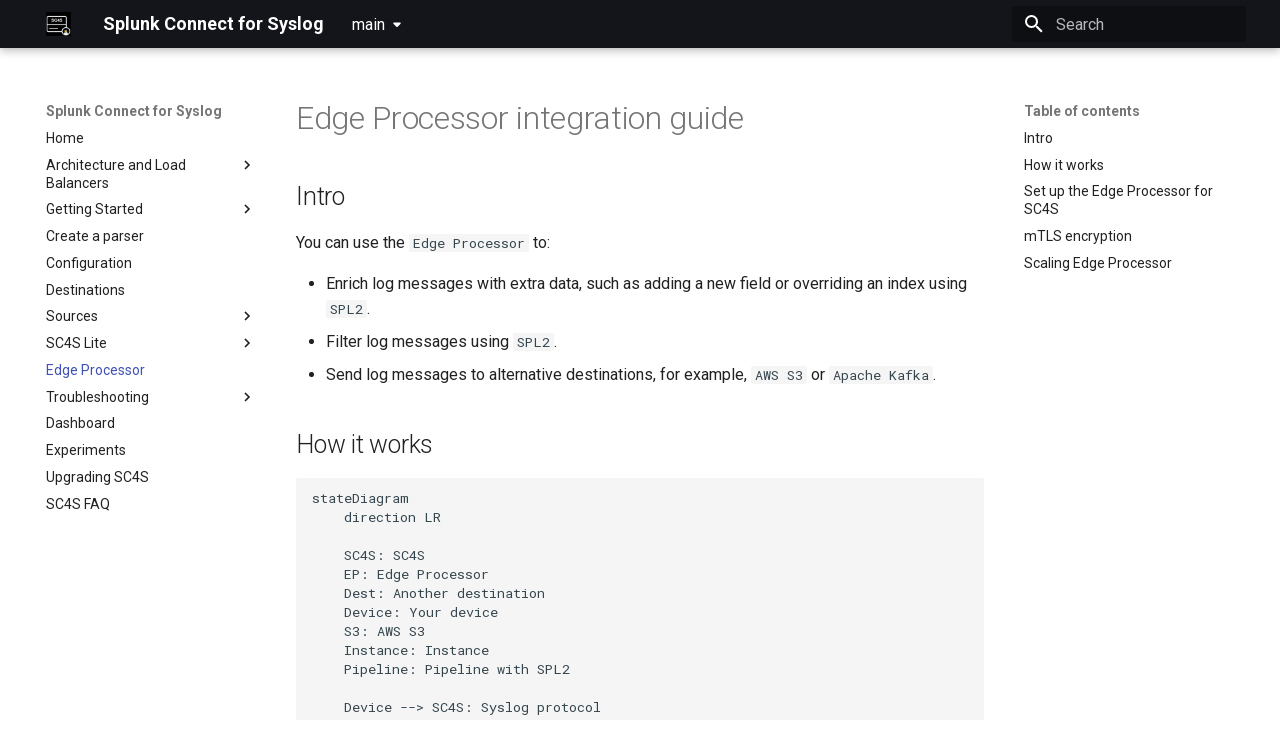

--- FILE ---
content_type: text/html; charset=utf-8
request_url: https://splunk.github.io/splunk-connect-for-syslog/main/edge_processor/
body_size: 13017
content:

<!doctype html>
<html lang="en" class="no-js">
  <head>
    
      <meta charset="utf-8">
      <meta name="viewport" content="width=device-width,initial-scale=1">
      
      
      
      
        <link rel="prev" href="../pluggable_modules/">
      
      
        <link rel="next" href="../troubleshooting/troubleshoot_SC4S_server/">
      
      
      <link rel="icon" href="../logo.png">
      <meta name="generator" content="mkdocs-1.6.1, mkdocs-material-9.6.11">
    
    
      
        <title>Edge Processor - Splunk Connect for Syslog</title>
      
    
    
      <link rel="stylesheet" href="../assets/stylesheets/main.4af4bdda.min.css">
      
        
        <link rel="stylesheet" href="../assets/stylesheets/palette.06af60db.min.css">
      
      


    
    
      
    
    
      
        
        
        <link rel="preconnect" href="https://fonts.gstatic.com" crossorigin>
        <link rel="stylesheet" href="https://fonts.googleapis.com/css?family=Roboto:300,300i,400,400i,700,700i%7CRoboto+Mono:400,400i,700,700i&display=fallback">
        <style>:root{--md-text-font:"Roboto";--md-code-font:"Roboto Mono"}</style>
      
    
    
    <script>__md_scope=new URL("..",location),__md_hash=e=>[...e].reduce(((e,_)=>(e<<5)-e+_.charCodeAt(0)),0),__md_get=(e,_=localStorage,t=__md_scope)=>JSON.parse(_.getItem(t.pathname+"."+e)),__md_set=(e,_,t=localStorage,a=__md_scope)=>{try{t.setItem(a.pathname+"."+e,JSON.stringify(_))}catch(e){}}</script>
    
      
  


  
  

<script id="__analytics">function __md_analytics(){function e(){dataLayer.push(arguments)}window.dataLayer=window.dataLayer||[],e("js",new Date),e("config","G-ZQQ3Q8N2WQ"),document.addEventListener("DOMContentLoaded",(function(){document.forms.search&&document.forms.search.query.addEventListener("blur",(function(){this.value&&e("event","search",{search_term:this.value})}));document$.subscribe((function(){var t=document.forms.feedback;if(void 0!==t)for(var a of t.querySelectorAll("[type=submit]"))a.addEventListener("click",(function(a){a.preventDefault();var n=document.location.pathname,d=this.getAttribute("data-md-value");e("event","feedback",{page:n,data:d}),t.firstElementChild.disabled=!0;var r=t.querySelector(".md-feedback__note [data-md-value='"+d+"']");r&&(r.hidden=!1)})),t.hidden=!1})),location$.subscribe((function(t){e("config","G-ZQQ3Q8N2WQ",{page_path:t.pathname})}))}));var t=document.createElement("script");t.async=!0,t.src="https://www.googletagmanager.com/gtag/js?id=G-ZQQ3Q8N2WQ",document.getElementById("__analytics").insertAdjacentElement("afterEnd",t)}</script>
  
    <script>"undefined"!=typeof __md_analytics&&__md_analytics()</script>
  

    
    
    
  </head>
  
  
    
    
    
    
    
    <body dir="ltr" data-md-color-scheme="default" data-md-color-primary="black" data-md-color-accent="orange">
  
    
    <input class="md-toggle" data-md-toggle="drawer" type="checkbox" id="__drawer" autocomplete="off">
    <input class="md-toggle" data-md-toggle="search" type="checkbox" id="__search" autocomplete="off">
    <label class="md-overlay" for="__drawer"></label>
    <div data-md-component="skip">
      
        
        <a href="#edge-processor-integration-guide" class="md-skip">
          Skip to content
        </a>
      
    </div>
    <div data-md-component="announce">
      
    </div>
    
      <div data-md-color-scheme="default" data-md-component="outdated" hidden>
        
      </div>
    
    
      

  

<header class="md-header md-header--shadow" data-md-component="header">
  <nav class="md-header__inner md-grid" aria-label="Header">
    <a href=".." title="Splunk Connect for Syslog" class="md-header__button md-logo" aria-label="Splunk Connect for Syslog" data-md-component="logo">
      
  <img src="../logo.png" alt="logo">

    </a>
    <label class="md-header__button md-icon" for="__drawer">
      
      <svg xmlns="http://www.w3.org/2000/svg" viewBox="0 0 24 24"><path d="M3 6h18v2H3zm0 5h18v2H3zm0 5h18v2H3z"/></svg>
    </label>
    <div class="md-header__title" data-md-component="header-title">
      <div class="md-header__ellipsis">
        <div class="md-header__topic">
          <span class="md-ellipsis">
            Splunk Connect for Syslog
          </span>
        </div>
        <div class="md-header__topic" data-md-component="header-topic">
          <span class="md-ellipsis">
            
              Edge Processor
            
          </span>
        </div>
      </div>
    </div>
    
      
    
    
    
    
      
      
        <label class="md-header__button md-icon" for="__search">
          
          <svg xmlns="http://www.w3.org/2000/svg" viewBox="0 0 24 24"><path d="M9.5 3A6.5 6.5 0 0 1 16 9.5c0 1.61-.59 3.09-1.56 4.23l.27.27h.79l5 5-1.5 1.5-5-5v-.79l-.27-.27A6.52 6.52 0 0 1 9.5 16 6.5 6.5 0 0 1 3 9.5 6.5 6.5 0 0 1 9.5 3m0 2C7 5 5 7 5 9.5S7 14 9.5 14 14 12 14 9.5 12 5 9.5 5"/></svg>
        </label>
        <div class="md-search" data-md-component="search" role="dialog">
  <label class="md-search__overlay" for="__search"></label>
  <div class="md-search__inner" role="search">
    <form class="md-search__form" name="search">
      <input type="text" class="md-search__input" name="query" aria-label="Search" placeholder="Search" autocapitalize="off" autocorrect="off" autocomplete="off" spellcheck="false" data-md-component="search-query" required>
      <label class="md-search__icon md-icon" for="__search">
        
        <svg xmlns="http://www.w3.org/2000/svg" viewBox="0 0 24 24"><path d="M9.5 3A6.5 6.5 0 0 1 16 9.5c0 1.61-.59 3.09-1.56 4.23l.27.27h.79l5 5-1.5 1.5-5-5v-.79l-.27-.27A6.52 6.52 0 0 1 9.5 16 6.5 6.5 0 0 1 3 9.5 6.5 6.5 0 0 1 9.5 3m0 2C7 5 5 7 5 9.5S7 14 9.5 14 14 12 14 9.5 12 5 9.5 5"/></svg>
        
        <svg xmlns="http://www.w3.org/2000/svg" viewBox="0 0 24 24"><path d="M20 11v2H8l5.5 5.5-1.42 1.42L4.16 12l7.92-7.92L13.5 5.5 8 11z"/></svg>
      </label>
      <nav class="md-search__options" aria-label="Search">
        
        <button type="reset" class="md-search__icon md-icon" title="Clear" aria-label="Clear" tabindex="-1">
          
          <svg xmlns="http://www.w3.org/2000/svg" viewBox="0 0 24 24"><path d="M19 6.41 17.59 5 12 10.59 6.41 5 5 6.41 10.59 12 5 17.59 6.41 19 12 13.41 17.59 19 19 17.59 13.41 12z"/></svg>
        </button>
      </nav>
      
    </form>
    <div class="md-search__output">
      <div class="md-search__scrollwrap" tabindex="0" data-md-scrollfix>
        <div class="md-search-result" data-md-component="search-result">
          <div class="md-search-result__meta">
            Initializing search
          </div>
          <ol class="md-search-result__list" role="presentation"></ol>
        </div>
      </div>
    </div>
  </div>
</div>
      
    
    
  </nav>
  
</header>
    
    <div class="md-container" data-md-component="container">
      
      
        
          
        
      
      <main class="md-main" data-md-component="main">
        <div class="md-main__inner md-grid">
          
            
              
              <div class="md-sidebar md-sidebar--primary" data-md-component="sidebar" data-md-type="navigation" >
                <div class="md-sidebar__scrollwrap">
                  <div class="md-sidebar__inner">
                    



<nav class="md-nav md-nav--primary" aria-label="Navigation" data-md-level="0">
  <label class="md-nav__title" for="__drawer">
    <a href=".." title="Splunk Connect for Syslog" class="md-nav__button md-logo" aria-label="Splunk Connect for Syslog" data-md-component="logo">
      
  <img src="../logo.png" alt="logo">

    </a>
    Splunk Connect for Syslog
  </label>
  
  <ul class="md-nav__list" data-md-scrollfix>
    
      
      
  
  
  
  
    <li class="md-nav__item">
      <a href=".." class="md-nav__link">
        
  
  
  <span class="md-ellipsis">
    Home
    
  </span>
  

      </a>
    </li>
  

    
      
      
  
  
  
  
    
    
    
    
    
    <li class="md-nav__item md-nav__item--nested">
      
        
        
        <input class="md-nav__toggle md-toggle " type="checkbox" id="__nav_2" >
        
          
          <label class="md-nav__link" for="__nav_2" id="__nav_2_label" tabindex="0">
            
  
  
  <span class="md-ellipsis">
    Architecture and Load Balancers
    
  </span>
  

            <span class="md-nav__icon md-icon"></span>
          </label>
        
        <nav class="md-nav" data-md-level="1" aria-labelledby="__nav_2_label" aria-expanded="false">
          <label class="md-nav__title" for="__nav_2">
            <span class="md-nav__icon md-icon"></span>
            Architecture and Load Balancers
          </label>
          <ul class="md-nav__list" data-md-scrollfix>
            
              
                
  
  
  
  
    <li class="md-nav__item">
      <a href="../architecture/" class="md-nav__link">
        
  
  
  <span class="md-ellipsis">
    Read First
    
  </span>
  

      </a>
    </li>
  

              
            
              
                
  
  
  
  
    
    
    
    
    
    <li class="md-nav__item md-nav__item--nested">
      
        
        
        <input class="md-nav__toggle md-toggle " type="checkbox" id="__nav_2_2" >
        
          
          <label class="md-nav__link" for="__nav_2_2" id="__nav_2_2_label" tabindex="0">
            
  
  
  <span class="md-ellipsis">
    Scaling Solutions
    
  </span>
  

            <span class="md-nav__icon md-icon"></span>
          </label>
        
        <nav class="md-nav" data-md-level="2" aria-labelledby="__nav_2_2_label" aria-expanded="false">
          <label class="md-nav__title" for="__nav_2_2">
            <span class="md-nav__icon md-icon"></span>
            Scaling Solutions
          </label>
          <ul class="md-nav__list" data-md-scrollfix>
            
              
                
  
  
  
  
    <li class="md-nav__item">
      <a href="../architecture/performance-tests/" class="md-nav__link">
        
  
  
  <span class="md-ellipsis">
    Performance Tests
    
  </span>
  

      </a>
    </li>
  

              
            
              
                
  
  
  
  
    
    
    
    
    
    <li class="md-nav__item md-nav__item--nested">
      
        
        
        <input class="md-nav__toggle md-toggle " type="checkbox" id="__nav_2_2_2" >
        
          
          <label class="md-nav__link" for="__nav_2_2_2" id="__nav_2_2_2_label" tabindex="0">
            
  
  
  <span class="md-ellipsis">
    Fine-Tuning
    
  </span>
  

            <span class="md-nav__icon md-icon"></span>
          </label>
        
        <nav class="md-nav" data-md-level="3" aria-labelledby="__nav_2_2_2_label" aria-expanded="false">
          <label class="md-nav__title" for="__nav_2_2_2">
            <span class="md-nav__icon md-icon"></span>
            Fine-Tuning
          </label>
          <ul class="md-nav__list" data-md-scrollfix>
            
              
                
  
  
  
  
    <li class="md-nav__item">
      <a href="../architecture/tcp-optimization/" class="md-nav__link">
        
  
  
  <span class="md-ellipsis">
    TCP Optimization
    
  </span>
  

      </a>
    </li>
  

              
            
              
                
  
  
  
  
    <li class="md-nav__item">
      <a href="../architecture/udp-optimization/" class="md-nav__link">
        
  
  
  <span class="md-ellipsis">
    UDP Optimization
    
  </span>
  

      </a>
    </li>
  

              
            
          </ul>
        </nav>
      
    </li>
  

              
            
          </ul>
        </nav>
      
    </li>
  

              
            
              
                
  
  
  
  
    
    
    
    
    
    <li class="md-nav__item md-nav__item--nested">
      
        
        
        <input class="md-nav__toggle md-toggle " type="checkbox" id="__nav_2_3" >
        
          
          <label class="md-nav__link" for="__nav_2_3" id="__nav_2_3_label" tabindex="0">
            
  
  
  <span class="md-ellipsis">
    Load Balancers
    
  </span>
  

            <span class="md-nav__icon md-icon"></span>
          </label>
        
        <nav class="md-nav" data-md-level="2" aria-labelledby="__nav_2_3_label" aria-expanded="false">
          <label class="md-nav__title" for="__nav_2_3">
            <span class="md-nav__icon md-icon"></span>
            Load Balancers
          </label>
          <ul class="md-nav__list" data-md-scrollfix>
            
              
                
  
  
  
  
    <li class="md-nav__item">
      <a href="../architecture/lb/" class="md-nav__link">
        
  
  
  <span class="md-ellipsis">
    Overview
    
  </span>
  

      </a>
    </li>
  

              
            
              
                
  
  
  
  
    <li class="md-nav__item">
      <a href="../architecture/lb/nginx/" class="md-nav__link">
        
  
  
  <span class="md-ellipsis">
    Nginx
    
  </span>
  

      </a>
    </li>
  

              
            
              
                
  
  
  
  
    <li class="md-nav__item">
      <a href="../architecture/lb/f5/" class="md-nav__link">
        
  
  
  <span class="md-ellipsis">
    F5
    
  </span>
  

      </a>
    </li>
  

              
            
          </ul>
        </nav>
      
    </li>
  

              
            
          </ul>
        </nav>
      
    </li>
  

    
      
      
  
  
  
  
    
    
    
    
    
    <li class="md-nav__item md-nav__item--nested">
      
        
        
        <input class="md-nav__toggle md-toggle " type="checkbox" id="__nav_3" >
        
          
          <label class="md-nav__link" for="__nav_3" id="__nav_3_label" tabindex="0">
            
  
  
  <span class="md-ellipsis">
    Getting Started
    
  </span>
  

            <span class="md-nav__icon md-icon"></span>
          </label>
        
        <nav class="md-nav" data-md-level="1" aria-labelledby="__nav_3_label" aria-expanded="false">
          <label class="md-nav__title" for="__nav_3">
            <span class="md-nav__icon md-icon"></span>
            Getting Started
          </label>
          <ul class="md-nav__list" data-md-scrollfix>
            
              
                
  
  
  
  
    <li class="md-nav__item">
      <a href="../gettingstarted/" class="md-nav__link">
        
  
  
  <span class="md-ellipsis">
    Read First
    
  </span>
  

      </a>
    </li>
  

              
            
              
                
  
  
  
  
    <li class="md-nav__item">
      <a href="../gettingstarted/quickstart_guide/" class="md-nav__link">
        
  
  
  <span class="md-ellipsis">
    Quickstart Guide
    
  </span>
  

      </a>
    </li>
  

              
            
              
                
  
  
  
  
    <li class="md-nav__item">
      <a href="../gettingstarted/getting-started-splunk-setup/" class="md-nav__link">
        
  
  
  <span class="md-ellipsis">
    Splunk Setup
    
  </span>
  

      </a>
    </li>
  

              
            
              
                
  
  
  
  
    <li class="md-nav__item">
      <a href="../gettingstarted/getting-started-runtime-configuration/" class="md-nav__link">
        
  
  
  <span class="md-ellipsis">
    Runtime Configuration
    
  </span>
  

      </a>
    </li>
  

              
            
              
                
  
  
  
  
    
    
    
    
    
    <li class="md-nav__item md-nav__item--nested">
      
        
        
        <input class="md-nav__toggle md-toggle " type="checkbox" id="__nav_3_5" >
        
          
          <label class="md-nav__link" for="__nav_3_5" id="__nav_3_5_label" tabindex="0">
            
  
  
  <span class="md-ellipsis">
    Select Runtime
    
  </span>
  

            <span class="md-nav__icon md-icon"></span>
          </label>
        
        <nav class="md-nav" data-md-level="2" aria-labelledby="__nav_3_5_label" aria-expanded="false">
          <label class="md-nav__title" for="__nav_3_5">
            <span class="md-nav__icon md-icon"></span>
            Select Runtime
          </label>
          <ul class="md-nav__list" data-md-scrollfix>
            
              
                
  
  
  
  
    <li class="md-nav__item">
      <a href="../gettingstarted/podman-systemd-general/" class="md-nav__link">
        
  
  
  <span class="md-ellipsis">
    Podman + systemd
    
  </span>
  

      </a>
    </li>
  

              
            
              
                
  
  
  
  
    <li class="md-nav__item">
      <a href="../gettingstarted/docker-systemd-general/" class="md-nav__link">
        
  
  
  <span class="md-ellipsis">
    Docker CE + systemd
    
  </span>
  

      </a>
    </li>
  

              
            
              
                
  
  
  
  
    <li class="md-nav__item">
      <a href="../gettingstarted/k8s-microk8s/" class="md-nav__link">
        
  
  
  <span class="md-ellipsis">
    MicroK8s + Linux
    
  </span>
  

      </a>
    </li>
  

              
            
              
                
  
  
  
  
    <li class="md-nav__item">
      <a href="../gettingstarted/docker-compose/" class="md-nav__link">
        
  
  
  <span class="md-ellipsis">
    Docker Compose
    
  </span>
  

      </a>
    </li>
  

              
            
              
                
  
  
  
  
    <li class="md-nav__item">
      <a href="../gettingstarted/docker-compose-MacOS/" class="md-nav__link">
        
  
  
  <span class="md-ellipsis">
    Docker Desktop + Compose (MacOS)
    
  </span>
  

      </a>
    </li>
  

              
            
              
                
  
  
  
  
    <li class="md-nav__item">
      <a href="../gettingstarted/byoe-rhel8/" class="md-nav__link">
        
  
  
  <span class="md-ellipsis">
    Bring your own Envionment
    
  </span>
  

      </a>
    </li>
  

              
            
              
                
  
  
  
  
    <li class="md-nav__item">
      <a href="../gettingstarted/docker-podman-offline/" class="md-nav__link">
        
  
  
  <span class="md-ellipsis">
    Docker&Podman offline installation
    
  </span>
  

      </a>
    </li>
  

              
            
              
                
  
  
  
  
    
    
    
    
    
    <li class="md-nav__item md-nav__item--nested">
      
        
        
        <input class="md-nav__toggle md-toggle " type="checkbox" id="__nav_3_5_8" >
        
          
          <label class="md-nav__link" for="__nav_3_5_8" id="__nav_3_5_8_label" tabindex="0">
            
  
  
  <span class="md-ellipsis">
    Ansible
    
  </span>
  

            <span class="md-nav__icon md-icon"></span>
          </label>
        
        <nav class="md-nav" data-md-level="3" aria-labelledby="__nav_3_5_8_label" aria-expanded="false">
          <label class="md-nav__title" for="__nav_3_5_8">
            <span class="md-nav__icon md-icon"></span>
            Ansible
          </label>
          <ul class="md-nav__list" data-md-scrollfix>
            
              
                
  
  
  
  
    <li class="md-nav__item">
      <a href="../gettingstarted/ansible-docker-swarm/" class="md-nav__link">
        
  
  
  <span class="md-ellipsis">
    Docker Swarm
    
  </span>
  

      </a>
    </li>
  

              
            
              
                
  
  
  
  
    <li class="md-nav__item">
      <a href="../gettingstarted/ansible-docker-podman/" class="md-nav__link">
        
  
  
  <span class="md-ellipsis">
    Podman/Docker
    
  </span>
  

      </a>
    </li>
  

              
            
              
                
  
  
  
  
    <li class="md-nav__item">
      <a href="../gettingstarted/ansible-mk8s/" class="md-nav__link">
        
  
  
  <span class="md-ellipsis">
    mk8s
    
  </span>
  

      </a>
    </li>
  

              
            
          </ul>
        </nav>
      
    </li>
  

              
            
              
                
  
  
  
  
    
    
    
    
    
    <li class="md-nav__item md-nav__item--nested">
      
        
        
        <input class="md-nav__toggle md-toggle " type="checkbox" id="__nav_3_5_9" >
        
          
          <label class="md-nav__link" for="__nav_3_5_9" id="__nav_3_5_9_label" tabindex="0">
            
  
  
  <span class="md-ellipsis">
    Cloud (Experimental)
    
  </span>
  

            <span class="md-nav__icon md-icon"></span>
          </label>
        
        <nav class="md-nav" data-md-level="3" aria-labelledby="__nav_3_5_9_label" aria-expanded="false">
          <label class="md-nav__title" for="__nav_3_5_9">
            <span class="md-nav__icon md-icon"></span>
            Cloud (Experimental)
          </label>
          <ul class="md-nav__list" data-md-scrollfix>
            
              
                
  
  
  
  
    <li class="md-nav__item">
      <a href="../gettingstarted/eks/" class="md-nav__link">
        
  
  
  <span class="md-ellipsis">
    EKS (Experimental)
    
  </span>
  

      </a>
    </li>
  

              
            
          </ul>
        </nav>
      
    </li>
  

              
            
          </ul>
        </nav>
      
    </li>
  

              
            
          </ul>
        </nav>
      
    </li>
  

    
      
      
  
  
  
  
    <li class="md-nav__item">
      <a href="../create-parser/" class="md-nav__link">
        
  
  
  <span class="md-ellipsis">
    Create a parser
    
  </span>
  

      </a>
    </li>
  

    
      
      
  
  
  
  
    <li class="md-nav__item">
      <a href="../configuration/" class="md-nav__link">
        
  
  
  <span class="md-ellipsis">
    Configuration
    
  </span>
  

      </a>
    </li>
  

    
      
      
  
  
  
  
    <li class="md-nav__item">
      <a href="../destinations/" class="md-nav__link">
        
  
  
  <span class="md-ellipsis">
    Destinations
    
  </span>
  

      </a>
    </li>
  

    
      
      
  
  
  
  
    
    
    
    
    
    <li class="md-nav__item md-nav__item--nested">
      
        
        
        <input class="md-nav__toggle md-toggle " type="checkbox" id="__nav_7" >
        
          
          <label class="md-nav__link" for="__nav_7" id="__nav_7_label" tabindex="0">
            
  
  
  <span class="md-ellipsis">
    Sources
    
  </span>
  

            <span class="md-nav__icon md-icon"></span>
          </label>
        
        <nav class="md-nav" data-md-level="1" aria-labelledby="__nav_7_label" aria-expanded="false">
          <label class="md-nav__title" for="__nav_7">
            <span class="md-nav__icon md-icon"></span>
            Sources
          </label>
          <ul class="md-nav__list" data-md-scrollfix>
            
              
                
  
  
  
  
    <li class="md-nav__item">
      <a href="../sources/" class="md-nav__link">
        
  
  
  <span class="md-ellipsis">
    Read First
    
  </span>
  

      </a>
    </li>
  

              
            
              
                
  
  
  
  
    
    
    
    
    
    <li class="md-nav__item md-nav__item--nested">
      
        
        
        <input class="md-nav__toggle md-toggle " type="checkbox" id="__nav_7_2" >
        
          
          <label class="md-nav__link" for="__nav_7_2" id="__nav_7_2_label" tabindex="0">
            
  
  
  <span class="md-ellipsis">
    Basic Onboarding
    
  </span>
  

            <span class="md-nav__icon md-icon"></span>
          </label>
        
        <nav class="md-nav" data-md-level="2" aria-labelledby="__nav_7_2_label" aria-expanded="false">
          <label class="md-nav__title" for="__nav_7_2">
            <span class="md-nav__icon md-icon"></span>
            Basic Onboarding
          </label>
          <ul class="md-nav__list" data-md-scrollfix>
            
              
                
  
  
  
  
    <li class="md-nav__item">
      <a href="../sources/base/cef/" class="md-nav__link">
        
  
  
  <span class="md-ellipsis">
    Common Event Format (CEF)
    
  </span>
  

      </a>
    </li>
  

              
            
              
                
  
  
  
  
    <li class="md-nav__item">
      <a href="../sources/base/leef/" class="md-nav__link">
        
  
  
  <span class="md-ellipsis">
    Log Extended Event Format (LEEF)
    
  </span>
  

      </a>
    </li>
  

              
            
              
                
  
  
  
  
    <li class="md-nav__item">
      <a href="../sources/base/nix/" class="md-nav__link">
        
  
  
  <span class="md-ellipsis">
    Generic *NIX
    
  </span>
  

      </a>
    </li>
  

              
            
              
                
  
  
  
  
    <li class="md-nav__item">
      <a href="../sources/base/simple/" class="md-nav__link">
        
  
  
  <span class="md-ellipsis">
    Simple Log path by port
    
  </span>
  

      </a>
    </li>
  

              
            
          </ul>
        </nav>
      
    </li>
  

              
            
              
                
  
  
  
  
    
    
    
    
    
    <li class="md-nav__item md-nav__item--nested">
      
        
        
        <input class="md-nav__toggle md-toggle " type="checkbox" id="__nav_7_3" >
        
          
          <label class="md-nav__link" for="__nav_7_3" id="__nav_7_3_label" tabindex="0">
            
  
  
  <span class="md-ellipsis">
    Known Vendors
    
  </span>
  

            <span class="md-nav__icon md-icon"></span>
          </label>
        
        <nav class="md-nav" data-md-level="2" aria-labelledby="__nav_7_3_label" aria-expanded="false">
          <label class="md-nav__title" for="__nav_7_3">
            <span class="md-nav__icon md-icon"></span>
            Known Vendors
          </label>
          <ul class="md-nav__list" data-md-scrollfix>
            
              
                
  
  
  
  
    
    
    
    
    
    <li class="md-nav__item md-nav__item--nested">
      
        
        
        <input class="md-nav__toggle md-toggle " type="checkbox" id="__nav_7_3_1" >
        
          
          <label class="md-nav__link" for="__nav_7_3_1" id="__nav_7_3_1_label" tabindex="0">
            
  
  
  <span class="md-ellipsis">
    AVI
    
  </span>
  

            <span class="md-nav__icon md-icon"></span>
          </label>
        
        <nav class="md-nav" data-md-level="3" aria-labelledby="__nav_7_3_1_label" aria-expanded="false">
          <label class="md-nav__title" for="__nav_7_3_1">
            <span class="md-nav__icon md-icon"></span>
            AVI
          </label>
          <ul class="md-nav__list" data-md-scrollfix>
            
              
                
  
  
  
  
    <li class="md-nav__item">
      <a href="../sources/vendor/AVI/" class="md-nav__link">
        
  
  
  <span class="md-ellipsis">
    Common
    
  </span>
  

      </a>
    </li>
  

              
            
          </ul>
        </nav>
      
    </li>
  

              
            
              
                
  
  
  
  
    
    
    
    
    
    <li class="md-nav__item md-nav__item--nested">
      
        
        
        <input class="md-nav__toggle md-toggle " type="checkbox" id="__nav_7_3_2" >
        
          
          <label class="md-nav__link" for="__nav_7_3_2" id="__nav_7_3_2_label" tabindex="0">
            
  
  
  <span class="md-ellipsis">
    Alcatel
    
  </span>
  

            <span class="md-nav__icon md-icon"></span>
          </label>
        
        <nav class="md-nav" data-md-level="3" aria-labelledby="__nav_7_3_2_label" aria-expanded="false">
          <label class="md-nav__title" for="__nav_7_3_2">
            <span class="md-nav__icon md-icon"></span>
            Alcatel
          </label>
          <ul class="md-nav__list" data-md-scrollfix>
            
              
                
  
  
  
  
    <li class="md-nav__item">
      <a href="../sources/vendor/Alcatel/Switch/" class="md-nav__link">
        
  
  
  <span class="md-ellipsis">
    Switch
    
  </span>
  

      </a>
    </li>
  

              
            
          </ul>
        </nav>
      
    </li>
  

              
            
              
                
  
  
  
  
    
    
    
    
    
    <li class="md-nav__item md-nav__item--nested">
      
        
        
        <input class="md-nav__toggle md-toggle " type="checkbox" id="__nav_7_3_3" >
        
          
          <label class="md-nav__link" for="__nav_7_3_3" id="__nav_7_3_3_label" tabindex="0">
            
  
  
  <span class="md-ellipsis">
    Alsid
    
  </span>
  

            <span class="md-nav__icon md-icon"></span>
          </label>
        
        <nav class="md-nav" data-md-level="3" aria-labelledby="__nav_7_3_3_label" aria-expanded="false">
          <label class="md-nav__title" for="__nav_7_3_3">
            <span class="md-nav__icon md-icon"></span>
            Alsid
          </label>
          <ul class="md-nav__list" data-md-scrollfix>
            
              
                
  
  
  
  
    <li class="md-nav__item">
      <a href="../sources/vendor/Alsid/Alsid/" class="md-nav__link">
        
  
  
  <span class="md-ellipsis">
    Alsid
    
  </span>
  

      </a>
    </li>
  

              
            
          </ul>
        </nav>
      
    </li>
  

              
            
              
                
  
  
  
  
    
    
    
    
    
    <li class="md-nav__item md-nav__item--nested">
      
        
        
        <input class="md-nav__toggle md-toggle " type="checkbox" id="__nav_7_3_4" >
        
          
          <label class="md-nav__link" for="__nav_7_3_4" id="__nav_7_3_4_label" tabindex="0">
            
  
  
  <span class="md-ellipsis">
    Arista
    
  </span>
  

            <span class="md-nav__icon md-icon"></span>
          </label>
        
        <nav class="md-nav" data-md-level="3" aria-labelledby="__nav_7_3_4_label" aria-expanded="false">
          <label class="md-nav__title" for="__nav_7_3_4">
            <span class="md-nav__icon md-icon"></span>
            Arista
          </label>
          <ul class="md-nav__list" data-md-scrollfix>
            
              
                
  
  
  
  
    <li class="md-nav__item">
      <a href="../sources/vendor/Arista/" class="md-nav__link">
        
  
  
  <span class="md-ellipsis">
    EOS
    
  </span>
  

      </a>
    </li>
  

              
            
          </ul>
        </nav>
      
    </li>
  

              
            
              
                
  
  
  
  
    
    
    
    
    
    <li class="md-nav__item md-nav__item--nested">
      
        
        
        <input class="md-nav__toggle md-toggle " type="checkbox" id="__nav_7_3_5" >
        
          
          <label class="md-nav__link" for="__nav_7_3_5" id="__nav_7_3_5_label" tabindex="0">
            
  
  
  <span class="md-ellipsis">
    Aruba
    
  </span>
  

            <span class="md-nav__icon md-icon"></span>
          </label>
        
        <nav class="md-nav" data-md-level="3" aria-labelledby="__nav_7_3_5_label" aria-expanded="false">
          <label class="md-nav__title" for="__nav_7_3_5">
            <span class="md-nav__icon md-icon"></span>
            Aruba
          </label>
          <ul class="md-nav__list" data-md-scrollfix>
            
              
                
  
  
  
  
    <li class="md-nav__item">
      <a href="../sources/vendor/Aruba/ap/" class="md-nav__link">
        
  
  
  <span class="md-ellipsis">
    Access Points
    
  </span>
  

      </a>
    </li>
  

              
            
              
                
  
  
  
  
    <li class="md-nav__item">
      <a href="../sources/vendor/Aruba/clearpass/" class="md-nav__link">
        
  
  
  <span class="md-ellipsis">
    Clearpass
    
  </span>
  

      </a>
    </li>
  

              
            
              
                
  
  
  
  
    <li class="md-nav__item">
      <a href="../sources/vendor/Aruba/silverpeak/" class="md-nav__link">
        
  
  
  <span class="md-ellipsis">
    Silverpeak
    
  </span>
  

      </a>
    </li>
  

              
            
          </ul>
        </nav>
      
    </li>
  

              
            
              
                
  
  
  
  
    
    
    
    
    
    <li class="md-nav__item md-nav__item--nested">
      
        
        
        <input class="md-nav__toggle md-toggle " type="checkbox" id="__nav_7_3_6" >
        
          
          <label class="md-nav__link" for="__nav_7_3_6" id="__nav_7_3_6_label" tabindex="0">
            
  
  
  <span class="md-ellipsis">
    Avaya
    
  </span>
  

            <span class="md-nav__icon md-icon"></span>
          </label>
        
        <nav class="md-nav" data-md-level="3" aria-labelledby="__nav_7_3_6_label" aria-expanded="false">
          <label class="md-nav__title" for="__nav_7_3_6">
            <span class="md-nav__icon md-icon"></span>
            Avaya
          </label>
          <ul class="md-nav__list" data-md-scrollfix>
            
              
                
  
  
  
  
    <li class="md-nav__item">
      <a href="../sources/vendor/Avaya/" class="md-nav__link">
        
  
  
  <span class="md-ellipsis">
    SIP Manager
    
  </span>
  

      </a>
    </li>
  

              
            
          </ul>
        </nav>
      
    </li>
  

              
            
              
                
  
  
  
  
    
    
    
    
    
    <li class="md-nav__item md-nav__item--nested">
      
        
        
        <input class="md-nav__toggle md-toggle " type="checkbox" id="__nav_7_3_7" >
        
          
          <label class="md-nav__link" for="__nav_7_3_7" id="__nav_7_3_7_label" tabindex="0">
            
  
  
  <span class="md-ellipsis">
    Aviatrix
    
  </span>
  

            <span class="md-nav__icon md-icon"></span>
          </label>
        
        <nav class="md-nav" data-md-level="3" aria-labelledby="__nav_7_3_7_label" aria-expanded="false">
          <label class="md-nav__title" for="__nav_7_3_7">
            <span class="md-nav__icon md-icon"></span>
            Aviatrix
          </label>
          <ul class="md-nav__list" data-md-scrollfix>
            
              
                
  
  
  
  
    <li class="md-nav__item">
      <a href="../sources/vendor/Aviatrix/aviatrix/" class="md-nav__link">
        
  
  
  <span class="md-ellipsis">
    Aviatrix
    
  </span>
  

      </a>
    </li>
  

              
            
          </ul>
        </nav>
      
    </li>
  

              
            
              
                
  
  
  
  
    
    
    
    
    
    <li class="md-nav__item md-nav__item--nested">
      
        
        
        <input class="md-nav__toggle md-toggle " type="checkbox" id="__nav_7_3_8" >
        
          
          <label class="md-nav__link" for="__nav_7_3_8" id="__nav_7_3_8_label" tabindex="0">
            
  
  
  <span class="md-ellipsis">
    Barracuda
    
  </span>
  

            <span class="md-nav__icon md-icon"></span>
          </label>
        
        <nav class="md-nav" data-md-level="3" aria-labelledby="__nav_7_3_8_label" aria-expanded="false">
          <label class="md-nav__title" for="__nav_7_3_8">
            <span class="md-nav__icon md-icon"></span>
            Barracuda
          </label>
          <ul class="md-nav__list" data-md-scrollfix>
            
              
                
  
  
  
  
    <li class="md-nav__item">
      <a href="../sources/vendor/Barracuda/waf/" class="md-nav__link">
        
  
  
  <span class="md-ellipsis">
    WAF (Cloud)
    
  </span>
  

      </a>
    </li>
  

              
            
              
                
  
  
  
  
    <li class="md-nav__item">
      <a href="../sources/vendor/Barracuda/waf_on_prem/" class="md-nav__link">
        
  
  
  <span class="md-ellipsis">
    Barracuda WAF (On Premises)
    
  </span>
  

      </a>
    </li>
  

              
            
          </ul>
        </nav>
      
    </li>
  

              
            
              
                
  
  
  
  
    
    
    
    
    
    <li class="md-nav__item md-nav__item--nested">
      
        
        
        <input class="md-nav__toggle md-toggle " type="checkbox" id="__nav_7_3_9" >
        
          
          <label class="md-nav__link" for="__nav_7_3_9" id="__nav_7_3_9_label" tabindex="0">
            
  
  
  <span class="md-ellipsis">
    BeyondTrust
    
  </span>
  

            <span class="md-nav__icon md-icon"></span>
          </label>
        
        <nav class="md-nav" data-md-level="3" aria-labelledby="__nav_7_3_9_label" aria-expanded="false">
          <label class="md-nav__title" for="__nav_7_3_9">
            <span class="md-nav__icon md-icon"></span>
            BeyondTrust
          </label>
          <ul class="md-nav__list" data-md-scrollfix>
            
              
                
  
  
  
  
    <li class="md-nav__item">
      <a href="../sources/vendor/BeyondTrust/sra/" class="md-nav__link">
        
  
  
  <span class="md-ellipsis">
    Secure Remote Access (Bomgar)
    
  </span>
  

      </a>
    </li>
  

              
            
          </ul>
        </nav>
      
    </li>
  

              
            
              
                
  
  
  
  
    
    
    
    
    
    <li class="md-nav__item md-nav__item--nested">
      
        
        
        <input class="md-nav__toggle md-toggle " type="checkbox" id="__nav_7_3_10" >
        
          
          <label class="md-nav__link" for="__nav_7_3_10" id="__nav_7_3_10_label" tabindex="0">
            
  
  
  <span class="md-ellipsis">
    Broadcom
    
  </span>
  

            <span class="md-nav__icon md-icon"></span>
          </label>
        
        <nav class="md-nav" data-md-level="3" aria-labelledby="__nav_7_3_10_label" aria-expanded="false">
          <label class="md-nav__title" for="__nav_7_3_10">
            <span class="md-nav__icon md-icon"></span>
            Broadcom
          </label>
          <ul class="md-nav__list" data-md-scrollfix>
            
              
                
  
  
  
  
    <li class="md-nav__item">
      <a href="../sources/vendor/Broadcom/brightmail/" class="md-nav__link">
        
  
  
  <span class="md-ellipsis">
    Brightmail
    
  </span>
  

      </a>
    </li>
  

              
            
              
                
  
  
  
  
    <li class="md-nav__item">
      <a href="../sources/vendor/Broadcom/dlp/" class="md-nav__link">
        
  
  
  <span class="md-ellipsis">
    Symantec DLP
    
  </span>
  

      </a>
    </li>
  

              
            
              
                
  
  
  
  
    <li class="md-nav__item">
      <a href="../sources/vendor/Broadcom/ep/" class="md-nav__link">
        
  
  
  <span class="md-ellipsis">
    Symantec Endpoint Protection (SEPM)
    
  </span>
  

      </a>
    </li>
  

              
            
              
                
  
  
  
  
    <li class="md-nav__item">
      <a href="../sources/vendor/Broadcom/proxy/" class="md-nav__link">
        
  
  
  <span class="md-ellipsis">
    ProxySG/ASG
    
  </span>
  

      </a>
    </li>
  

              
            
              
                
  
  
  
  
    <li class="md-nav__item">
      <a href="../sources/vendor/Broadcom/sslva/" class="md-nav__link">
        
  
  
  <span class="md-ellipsis">
    SSL Visibility Appliance
    
  </span>
  

      </a>
    </li>
  

              
            
          </ul>
        </nav>
      
    </li>
  

              
            
              
                
  
  
  
  
    
    
    
    
    
    <li class="md-nav__item md-nav__item--nested">
      
        
        
        <input class="md-nav__toggle md-toggle " type="checkbox" id="__nav_7_3_11" >
        
          
          <label class="md-nav__link" for="__nav_7_3_11" id="__nav_7_3_11_label" tabindex="0">
            
  
  
  <span class="md-ellipsis">
    Brocade
    
  </span>
  

            <span class="md-nav__icon md-icon"></span>
          </label>
        
        <nav class="md-nav" data-md-level="3" aria-labelledby="__nav_7_3_11_label" aria-expanded="false">
          <label class="md-nav__title" for="__nav_7_3_11">
            <span class="md-nav__icon md-icon"></span>
            Brocade
          </label>
          <ul class="md-nav__list" data-md-scrollfix>
            
              
                
  
  
  
  
    <li class="md-nav__item">
      <a href="../sources/vendor/Brocade/switch/" class="md-nav__link">
        
  
  
  <span class="md-ellipsis">
    Switch
    
  </span>
  

      </a>
    </li>
  

              
            
          </ul>
        </nav>
      
    </li>
  

              
            
              
                
  
  
  
  
    
    
    
    
    
    <li class="md-nav__item md-nav__item--nested">
      
        
        
        <input class="md-nav__toggle md-toggle " type="checkbox" id="__nav_7_3_12" >
        
          
          <label class="md-nav__link" for="__nav_7_3_12" id="__nav_7_3_12_label" tabindex="0">
            
  
  
  <span class="md-ellipsis">
    Buffalo
    
  </span>
  

            <span class="md-nav__icon md-icon"></span>
          </label>
        
        <nav class="md-nav" data-md-level="3" aria-labelledby="__nav_7_3_12_label" aria-expanded="false">
          <label class="md-nav__title" for="__nav_7_3_12">
            <span class="md-nav__icon md-icon"></span>
            Buffalo
          </label>
          <ul class="md-nav__list" data-md-scrollfix>
            
              
                
  
  
  
  
    <li class="md-nav__item">
      <a href="../sources/vendor/Buffalo/" class="md-nav__link">
        
  
  
  <span class="md-ellipsis">
    Terastation
    
  </span>
  

      </a>
    </li>
  

              
            
          </ul>
        </nav>
      
    </li>
  

              
            
              
                
  
  
  
  
    
    
    
    
    
    <li class="md-nav__item md-nav__item--nested">
      
        
        
        <input class="md-nav__toggle md-toggle " type="checkbox" id="__nav_7_3_13" >
        
          
          <label class="md-nav__link" for="__nav_7_3_13" id="__nav_7_3_13_label" tabindex="0">
            
  
  
  <span class="md-ellipsis">
    Checkpoint
    
  </span>
  

            <span class="md-nav__icon md-icon"></span>
          </label>
        
        <nav class="md-nav" data-md-level="3" aria-labelledby="__nav_7_3_13_label" aria-expanded="false">
          <label class="md-nav__title" for="__nav_7_3_13">
            <span class="md-nav__icon md-icon"></span>
            Checkpoint
          </label>
          <ul class="md-nav__list" data-md-scrollfix>
            
              
                
  
  
  
  
    <li class="md-nav__item">
      <a href="../sources/vendor/Checkpoint/firewallos/" class="md-nav__link">
        
  
  
  <span class="md-ellipsis">
    Firewall OS
    
  </span>
  

      </a>
    </li>
  

              
            
              
                
  
  
  
  
    <li class="md-nav__item">
      <a href="../sources/vendor/Checkpoint/logexporter_5424/" class="md-nav__link">
        
  
  
  <span class="md-ellipsis">
    Log Exporter (Syslog)
    
  </span>
  

      </a>
    </li>
  

              
            
              
                
  
  
  
  
    <li class="md-nav__item">
      <a href="../sources/vendor/Checkpoint/logexporter_legacy/" class="md-nav__link">
        
  
  
  <span class="md-ellipsis">
    Log Exporter (Splunk)
    
  </span>
  

      </a>
    </li>
  

              
            
          </ul>
        </nav>
      
    </li>
  

              
            
              
                
  
  
  
  
    
    
    
    
    
    <li class="md-nav__item md-nav__item--nested">
      
        
        
        <input class="md-nav__toggle md-toggle " type="checkbox" id="__nav_7_3_14" >
        
          
          <label class="md-nav__link" for="__nav_7_3_14" id="__nav_7_3_14_label" tabindex="0">
            
  
  
  <span class="md-ellipsis">
    Cisco
    
  </span>
  

            <span class="md-nav__icon md-icon"></span>
          </label>
        
        <nav class="md-nav" data-md-level="3" aria-labelledby="__nav_7_3_14_label" aria-expanded="false">
          <label class="md-nav__title" for="__nav_7_3_14">
            <span class="md-nav__icon md-icon"></span>
            Cisco
          </label>
          <ul class="md-nav__list" data-md-scrollfix>
            
              
                
  
  
  
  
    <li class="md-nav__item">
      <a href="../sources/vendor/Cisco/cisco_ace/" class="md-nav__link">
        
  
  
  <span class="md-ellipsis">
    Application Control Engine (ACE)
    
  </span>
  

      </a>
    </li>
  

              
            
              
                
  
  
  
  
    <li class="md-nav__item">
      <a href="../sources/vendor/Cisco/cisco_acs/" class="md-nav__link">
        
  
  
  <span class="md-ellipsis">
    Cisco Access Control System (ACS)
    
  </span>
  

      </a>
    </li>
  

              
            
              
                
  
  
  
  
    <li class="md-nav__item">
      <a href="../sources/vendor/Cisco/cisco_asa/" class="md-nav__link">
        
  
  
  <span class="md-ellipsis">
    ASA/FTD (Firepower)
    
  </span>
  

      </a>
    </li>
  

              
            
              
                
  
  
  
  
    <li class="md-nav__item">
      <a href="../sources/vendor/Cisco/cisco_dna/" class="md-nav__link">
        
  
  
  <span class="md-ellipsis">
    Digital Network Area(DNA)
    
  </span>
  

      </a>
    </li>
  

              
            
              
                
  
  
  
  
    <li class="md-nav__item">
      <a href="../sources/vendor/Cisco/cisco_esa/" class="md-nav__link">
        
  
  
  <span class="md-ellipsis">
    Email Security Appliance (ESA)
    
  </span>
  

      </a>
    </li>
  

              
            
              
                
  
  
  
  
    <li class="md-nav__item">
      <a href="../sources/vendor/Cisco/cisco_imc/" class="md-nav__link">
        
  
  
  <span class="md-ellipsis">
    Cisco Integrated Management Controller (IMC)
    
  </span>
  

      </a>
    </li>
  

              
            
              
                
  
  
  
  
    <li class="md-nav__item">
      <a href="../sources/vendor/Cisco/cisco_ios/" class="md-nav__link">
        
  
  
  <span class="md-ellipsis">
    Cisco Networking (IOS and Compatible)
    
  </span>
  

      </a>
    </li>
  

              
            
              
                
  
  
  
  
    <li class="md-nav__item">
      <a href="../sources/vendor/Cisco/cisco_ise/" class="md-nav__link">
        
  
  
  <span class="md-ellipsis">
    Cisco ise
    
  </span>
  

      </a>
    </li>
  

              
            
              
                
  
  
  
  
    <li class="md-nav__item">
      <a href="../sources/vendor/Cisco/cisco_meraki/" class="md-nav__link">
        
  
  
  <span class="md-ellipsis">
    Cisco meraki
    
  </span>
  

      </a>
    </li>
  

              
            
              
                
  
  
  
  
    <li class="md-nav__item">
      <a href="../sources/vendor/Cisco/cisco_mm/" class="md-nav__link">
        
  
  
  <span class="md-ellipsis">
    Meeting Management
    
  </span>
  

      </a>
    </li>
  

              
            
              
                
  
  
  
  
    <li class="md-nav__item">
      <a href="../sources/vendor/Cisco/cisco_ms/" class="md-nav__link">
        
  
  
  <span class="md-ellipsis">
    Meeting Server
    
  </span>
  

      </a>
    </li>
  

              
            
              
                
  
  
  
  
    <li class="md-nav__item">
      <a href="../sources/vendor/Cisco/cisco_tvcs/" class="md-nav__link">
        
  
  
  <span class="md-ellipsis">
    TelePresence Video Communication Server (TVCS)
    
  </span>
  

      </a>
    </li>
  

              
            
              
                
  
  
  
  
    <li class="md-nav__item">
      <a href="../sources/vendor/Cisco/cisco_ucm/" class="md-nav__link">
        
  
  
  <span class="md-ellipsis">
    Unified Communications Manager (UCM)
    
  </span>
  

      </a>
    </li>
  

              
            
              
                
  
  
  
  
    <li class="md-nav__item">
      <a href="../sources/vendor/Cisco/cisco_ucshx/" class="md-nav__link">
        
  
  
  <span class="md-ellipsis">
    Unified Computing System (UCS)
    
  </span>
  

      </a>
    </li>
  

              
            
              
                
  
  
  
  
    <li class="md-nav__item">
      <a href="../sources/vendor/Cisco/cisco_viptela/" class="md-nav__link">
        
  
  
  <span class="md-ellipsis">
    Viptela
    
  </span>
  

      </a>
    </li>
  

              
            
              
                
  
  
  
  
    <li class="md-nav__item">
      <a href="../sources/vendor/Cisco/cisco_wsa/" class="md-nav__link">
        
  
  
  <span class="md-ellipsis">
    Web Security Appliance (WSA)
    
  </span>
  

      </a>
    </li>
  

              
            
          </ul>
        </nav>
      
    </li>
  

              
            
              
                
  
  
  
  
    
    
    
    
    
    <li class="md-nav__item md-nav__item--nested">
      
        
        
        <input class="md-nav__toggle md-toggle " type="checkbox" id="__nav_7_3_15" >
        
          
          <label class="md-nav__link" for="__nav_7_3_15" id="__nav_7_3_15_label" tabindex="0">
            
  
  
  <span class="md-ellipsis">
    Citrix
    
  </span>
  

            <span class="md-nav__icon md-icon"></span>
          </label>
        
        <nav class="md-nav" data-md-level="3" aria-labelledby="__nav_7_3_15_label" aria-expanded="false">
          <label class="md-nav__title" for="__nav_7_3_15">
            <span class="md-nav__icon md-icon"></span>
            Citrix
          </label>
          <ul class="md-nav__list" data-md-scrollfix>
            
              
                
  
  
  
  
    <li class="md-nav__item">
      <a href="../sources/vendor/Citrix/netscaler/" class="md-nav__link">
        
  
  
  <span class="md-ellipsis">
    Netscaler ADC/SDX
    
  </span>
  

      </a>
    </li>
  

              
            
          </ul>
        </nav>
      
    </li>
  

              
            
              
                
  
  
  
  
    
    
    
    
    
    <li class="md-nav__item md-nav__item--nested">
      
        
        
        <input class="md-nav__toggle md-toggle " type="checkbox" id="__nav_7_3_16" >
        
          
          <label class="md-nav__link" for="__nav_7_3_16" id="__nav_7_3_16_label" tabindex="0">
            
  
  
  <span class="md-ellipsis">
    Clearswift
    
  </span>
  

            <span class="md-nav__icon md-icon"></span>
          </label>
        
        <nav class="md-nav" data-md-level="3" aria-labelledby="__nav_7_3_16_label" aria-expanded="false">
          <label class="md-nav__title" for="__nav_7_3_16">
            <span class="md-nav__icon md-icon"></span>
            Clearswift
          </label>
          <ul class="md-nav__list" data-md-scrollfix>
            
              
                
  
  
  
  
    <li class="md-nav__item">
      <a href="../sources/vendor/Clearswift/" class="md-nav__link">
        
  
  
  <span class="md-ellipsis">
    WAF (Cloud)
    
  </span>
  

      </a>
    </li>
  

              
            
          </ul>
        </nav>
      
    </li>
  

              
            
              
                
  
  
  
  
    
    
    
    
    
    <li class="md-nav__item md-nav__item--nested">
      
        
        
        <input class="md-nav__toggle md-toggle " type="checkbox" id="__nav_7_3_17" >
        
          
          <label class="md-nav__link" for="__nav_7_3_17" id="__nav_7_3_17_label" tabindex="0">
            
  
  
  <span class="md-ellipsis">
    Cohesity
    
  </span>
  

            <span class="md-nav__icon md-icon"></span>
          </label>
        
        <nav class="md-nav" data-md-level="3" aria-labelledby="__nav_7_3_17_label" aria-expanded="false">
          <label class="md-nav__title" for="__nav_7_3_17">
            <span class="md-nav__icon md-icon"></span>
            Cohesity
          </label>
          <ul class="md-nav__list" data-md-scrollfix>
            
              
                
  
  
  
  
    <li class="md-nav__item">
      <a href="../sources/vendor/Cohesity/cluster/" class="md-nav__link">
        
  
  
  <span class="md-ellipsis">
    Cluster
    
  </span>
  

      </a>
    </li>
  

              
            
          </ul>
        </nav>
      
    </li>
  

              
            
              
                
  
  
  
  
    
    
    
    
    
    <li class="md-nav__item md-nav__item--nested">
      
        
        
        <input class="md-nav__toggle md-toggle " type="checkbox" id="__nav_7_3_18" >
        
          
          <label class="md-nav__link" for="__nav_7_3_18" id="__nav_7_3_18_label" tabindex="0">
            
  
  
  <span class="md-ellipsis">
    CyberArk
    
  </span>
  

            <span class="md-nav__icon md-icon"></span>
          </label>
        
        <nav class="md-nav" data-md-level="3" aria-labelledby="__nav_7_3_18_label" aria-expanded="false">
          <label class="md-nav__title" for="__nav_7_3_18">
            <span class="md-nav__icon md-icon"></span>
            CyberArk
          </label>
          <ul class="md-nav__list" data-md-scrollfix>
            
              
                
  
  
  
  
    <li class="md-nav__item">
      <a href="../sources/vendor/CyberArk/epv/" class="md-nav__link">
        
  
  
  <span class="md-ellipsis">
    Vendor - CyberArk
    
  </span>
  

      </a>
    </li>
  

              
            
              
                
  
  
  
  
    <li class="md-nav__item">
      <a href="../sources/vendor/CyberArk/pta/" class="md-nav__link">
        
  
  
  <span class="md-ellipsis">
    PTA
    
  </span>
  

      </a>
    </li>
  

              
            
          </ul>
        </nav>
      
    </li>
  

              
            
              
                
  
  
  
  
    
    
    
    
    
    <li class="md-nav__item md-nav__item--nested">
      
        
        
        <input class="md-nav__toggle md-toggle " type="checkbox" id="__nav_7_3_19" >
        
          
          <label class="md-nav__link" for="__nav_7_3_19" id="__nav_7_3_19_label" tabindex="0">
            
  
  
  <span class="md-ellipsis">
    Cylance
    
  </span>
  

            <span class="md-nav__icon md-icon"></span>
          </label>
        
        <nav class="md-nav" data-md-level="3" aria-labelledby="__nav_7_3_19_label" aria-expanded="false">
          <label class="md-nav__title" for="__nav_7_3_19">
            <span class="md-nav__icon md-icon"></span>
            Cylance
          </label>
          <ul class="md-nav__list" data-md-scrollfix>
            
              
                
  
  
  
  
    <li class="md-nav__item">
      <a href="../sources/vendor/Cylance/protect/" class="md-nav__link">
        
  
  
  <span class="md-ellipsis">
    Protect
    
  </span>
  

      </a>
    </li>
  

              
            
          </ul>
        </nav>
      
    </li>
  

              
            
              
                
  
  
  
  
    
    
    
    
    
    <li class="md-nav__item md-nav__item--nested">
      
        
        
        <input class="md-nav__toggle md-toggle " type="checkbox" id="__nav_7_3_20" >
        
          
          <label class="md-nav__link" for="__nav_7_3_20" id="__nav_7_3_20_label" tabindex="0">
            
  
  
  <span class="md-ellipsis">
    DARKTRACE
    
  </span>
  

            <span class="md-nav__icon md-icon"></span>
          </label>
        
        <nav class="md-nav" data-md-level="3" aria-labelledby="__nav_7_3_20_label" aria-expanded="false">
          <label class="md-nav__title" for="__nav_7_3_20">
            <span class="md-nav__icon md-icon"></span>
            DARKTRACE
          </label>
          <ul class="md-nav__list" data-md-scrollfix>
            
              
                
  
  
  
  
    <li class="md-nav__item">
      <a href="../sources/vendor/DARKTRACE/darktrace/" class="md-nav__link">
        
  
  
  <span class="md-ellipsis">
    Darktrace
    
  </span>
  

      </a>
    </li>
  

              
            
          </ul>
        </nav>
      
    </li>
  

              
            
              
                
  
  
  
  
    
    
    
    
    
    <li class="md-nav__item md-nav__item--nested">
      
        
        
        <input class="md-nav__toggle md-toggle " type="checkbox" id="__nav_7_3_21" >
        
          
          <label class="md-nav__link" for="__nav_7_3_21" id="__nav_7_3_21_label" tabindex="0">
            
  
  
  <span class="md-ellipsis">
    Dell
    
  </span>
  

            <span class="md-nav__icon md-icon"></span>
          </label>
        
        <nav class="md-nav" data-md-level="3" aria-labelledby="__nav_7_3_21_label" aria-expanded="false">
          <label class="md-nav__title" for="__nav_7_3_21">
            <span class="md-nav__icon md-icon"></span>
            Dell
          </label>
          <ul class="md-nav__list" data-md-scrollfix>
            
              
                
  
  
  
  
    <li class="md-nav__item">
      <a href="../sources/vendor/Dell/avamar/" class="md-nav__link">
        
  
  
  <span class="md-ellipsis">
    Dell Avamar
    
  </span>
  

      </a>
    </li>
  

              
            
              
                
  
  
  
  
    <li class="md-nav__item">
      <a href="../sources/vendor/Dell/cmc/" class="md-nav__link">
        
  
  
  <span class="md-ellipsis">
    CMC (VRTX)
    
  </span>
  

      </a>
    </li>
  

              
            
              
                
  
  
  
  
    <li class="md-nav__item">
      <a href="../sources/vendor/Dell/emc_powerstore/" class="md-nav__link">
        
  
  
  <span class="md-ellipsis">
    Dell Powerstore
    
  </span>
  

      </a>
    </li>
  

              
            
              
                
  
  
  
  
    <li class="md-nav__item">
      <a href="../sources/vendor/Dell/emc_powerswitchn/" class="md-nav__link">
        
  
  
  <span class="md-ellipsis">
    EMC Powerswitch N Series
    
  </span>
  

      </a>
    </li>
  

              
            
              
                
  
  
  
  
    <li class="md-nav__item">
      <a href="../sources/vendor/Dell/idrac/" class="md-nav__link">
        
  
  
  <span class="md-ellipsis">
    iDrac
    
  </span>
  

      </a>
    </li>
  

              
            
              
                
  
  
  
  
    <li class="md-nav__item">
      <a href="../sources/vendor/Dell/rsa_secureid/" class="md-nav__link">
        
  
  
  <span class="md-ellipsis">
    RSA SecureID
    
  </span>
  

      </a>
    </li>
  

              
            
              
                
  
  
  
  
    <li class="md-nav__item">
      <a href="../sources/vendor/Dell/sonic/" class="md-nav__link">
        
  
  
  <span class="md-ellipsis">
    Dell Networking SONiC
    
  </span>
  

      </a>
    </li>
  

              
            
              
                
  
  
  
  
    <li class="md-nav__item">
      <a href="../sources/vendor/Dell/sonicwall/" class="md-nav__link">
        
  
  
  <span class="md-ellipsis">
    Sonicwall
    
  </span>
  

      </a>
    </li>
  

              
            
          </ul>
        </nav>
      
    </li>
  

              
            
              
                
  
  
  
  
    
    
    
    
    
    <li class="md-nav__item md-nav__item--nested">
      
        
        
        <input class="md-nav__toggle md-toggle " type="checkbox" id="__nav_7_3_22" >
        
          
          <label class="md-nav__link" for="__nav_7_3_22" id="__nav_7_3_22_label" tabindex="0">
            
  
  
  <span class="md-ellipsis">
    F5
    
  </span>
  

            <span class="md-nav__icon md-icon"></span>
          </label>
        
        <nav class="md-nav" data-md-level="3" aria-labelledby="__nav_7_3_22_label" aria-expanded="false">
          <label class="md-nav__title" for="__nav_7_3_22">
            <span class="md-nav__icon md-icon"></span>
            F5
          </label>
          <ul class="md-nav__list" data-md-scrollfix>
            
              
                
  
  
  
  
    <li class="md-nav__item">
      <a href="../sources/vendor/F5/bigip/" class="md-nav__link">
        
  
  
  <span class="md-ellipsis">
    BigIP
    
  </span>
  

      </a>
    </li>
  

              
            
          </ul>
        </nav>
      
    </li>
  

              
            
              
                
  
  
  
  
    
    
    
    
    
    <li class="md-nav__item md-nav__item--nested">
      
        
        
        <input class="md-nav__toggle md-toggle " type="checkbox" id="__nav_7_3_23" >
        
          
          <label class="md-nav__link" for="__nav_7_3_23" id="__nav_7_3_23_label" tabindex="0">
            
  
  
  <span class="md-ellipsis">
    FireEye
    
  </span>
  

            <span class="md-nav__icon md-icon"></span>
          </label>
        
        <nav class="md-nav" data-md-level="3" aria-labelledby="__nav_7_3_23_label" aria-expanded="false">
          <label class="md-nav__title" for="__nav_7_3_23">
            <span class="md-nav__icon md-icon"></span>
            FireEye
          </label>
          <ul class="md-nav__list" data-md-scrollfix>
            
              
                
  
  
  
  
    <li class="md-nav__item">
      <a href="../sources/vendor/FireEye/cms/" class="md-nav__link">
        
  
  
  <span class="md-ellipsis">
    CMS
    
  </span>
  

      </a>
    </li>
  

              
            
              
                
  
  
  
  
    <li class="md-nav__item">
      <a href="../sources/vendor/FireEye/emps/" class="md-nav__link">
        
  
  
  <span class="md-ellipsis">
    eMPS
    
  </span>
  

      </a>
    </li>
  

              
            
              
                
  
  
  
  
    <li class="md-nav__item">
      <a href="../sources/vendor/FireEye/etp/" class="md-nav__link">
        
  
  
  <span class="md-ellipsis">
    etp
    
  </span>
  

      </a>
    </li>
  

              
            
              
                
  
  
  
  
    <li class="md-nav__item">
      <a href="../sources/vendor/FireEye/hx/" class="md-nav__link">
        
  
  
  <span class="md-ellipsis">
    hx
    
  </span>
  

      </a>
    </li>
  

              
            
          </ul>
        </nav>
      
    </li>
  

              
            
              
                
  
  
  
  
    
    
    
    
    
    <li class="md-nav__item md-nav__item--nested">
      
        
        
        <input class="md-nav__toggle md-toggle " type="checkbox" id="__nav_7_3_24" >
        
          
          <label class="md-nav__link" for="__nav_7_3_24" id="__nav_7_3_24_label" tabindex="0">
            
  
  
  <span class="md-ellipsis">
    Forcepoint
    
  </span>
  

            <span class="md-nav__icon md-icon"></span>
          </label>
        
        <nav class="md-nav" data-md-level="3" aria-labelledby="__nav_7_3_24_label" aria-expanded="false">
          <label class="md-nav__title" for="__nav_7_3_24">
            <span class="md-nav__icon md-icon"></span>
            Forcepoint
          </label>
          <ul class="md-nav__list" data-md-scrollfix>
            
              
                
  
  
  
  
    <li class="md-nav__item">
      <a href="../sources/vendor/Forcepoint/" class="md-nav__link">
        
  
  
  <span class="md-ellipsis">
    Email Security
    
  </span>
  

      </a>
    </li>
  

              
            
              
                
  
  
  
  
    <li class="md-nav__item">
      <a href="../sources/vendor/Forcepoint/webprotect/" class="md-nav__link">
        
  
  
  <span class="md-ellipsis">
    Webprotect (Websense)
    
  </span>
  

      </a>
    </li>
  

              
            
          </ul>
        </nav>
      
    </li>
  

              
            
              
                
  
  
  
  
    
    
    
    
    
    <li class="md-nav__item md-nav__item--nested">
      
        
        
        <input class="md-nav__toggle md-toggle " type="checkbox" id="__nav_7_3_25" >
        
          
          <label class="md-nav__link" for="__nav_7_3_25" id="__nav_7_3_25_label" tabindex="0">
            
  
  
  <span class="md-ellipsis">
    Fortinet
    
  </span>
  

            <span class="md-nav__icon md-icon"></span>
          </label>
        
        <nav class="md-nav" data-md-level="3" aria-labelledby="__nav_7_3_25_label" aria-expanded="false">
          <label class="md-nav__title" for="__nav_7_3_25">
            <span class="md-nav__icon md-icon"></span>
            Fortinet
          </label>
          <ul class="md-nav__list" data-md-scrollfix>
            
              
                
  
  
  
  
    <li class="md-nav__item">
      <a href="../sources/vendor/Fortinet/fortimail/" class="md-nav__link">
        
  
  
  <span class="md-ellipsis">
    FortiWMail
    
  </span>
  

      </a>
    </li>
  

              
            
              
                
  
  
  
  
    <li class="md-nav__item">
      <a href="../sources/vendor/Fortinet/fortios/" class="md-nav__link">
        
  
  
  <span class="md-ellipsis">
    Fortios
    
  </span>
  

      </a>
    </li>
  

              
            
              
                
  
  
  
  
    <li class="md-nav__item">
      <a href="../sources/vendor/Fortinet/fortiweb/" class="md-nav__link">
        
  
  
  <span class="md-ellipsis">
    FortiWeb
    
  </span>
  

      </a>
    </li>
  

              
            
          </ul>
        </nav>
      
    </li>
  

              
            
              
                
  
  
  
  
    
    
    
    
    
    <li class="md-nav__item md-nav__item--nested">
      
        
        
        <input class="md-nav__toggle md-toggle " type="checkbox" id="__nav_7_3_26" >
        
          
          <label class="md-nav__link" for="__nav_7_3_26" id="__nav_7_3_26_label" tabindex="0">
            
  
  
  <span class="md-ellipsis">
    GitHub
    
  </span>
  

            <span class="md-nav__icon md-icon"></span>
          </label>
        
        <nav class="md-nav" data-md-level="3" aria-labelledby="__nav_7_3_26_label" aria-expanded="false">
          <label class="md-nav__title" for="__nav_7_3_26">
            <span class="md-nav__icon md-icon"></span>
            GitHub
          </label>
          <ul class="md-nav__list" data-md-scrollfix>
            
              
                
  
  
  
  
    <li class="md-nav__item">
      <a href="../sources/vendor/GitHub/" class="md-nav__link">
        
  
  
  <span class="md-ellipsis">
    Enterprise Server
    
  </span>
  

      </a>
    </li>
  

              
            
          </ul>
        </nav>
      
    </li>
  

              
            
              
                
  
  
  
  
    
    
    
    
    
    <li class="md-nav__item md-nav__item--nested">
      
        
        
        <input class="md-nav__toggle md-toggle " type="checkbox" id="__nav_7_3_27" >
        
          
          <label class="md-nav__link" for="__nav_7_3_27" id="__nav_7_3_27_label" tabindex="0">
            
  
  
  <span class="md-ellipsis">
    HAProxy
    
  </span>
  

            <span class="md-nav__icon md-icon"></span>
          </label>
        
        <nav class="md-nav" data-md-level="3" aria-labelledby="__nav_7_3_27_label" aria-expanded="false">
          <label class="md-nav__title" for="__nav_7_3_27">
            <span class="md-nav__icon md-icon"></span>
            HAProxy
          </label>
          <ul class="md-nav__list" data-md-scrollfix>
            
              
                
  
  
  
  
    <li class="md-nav__item">
      <a href="../sources/vendor/HAProxy/syslog/" class="md-nav__link">
        
  
  
  <span class="md-ellipsis">
    HAProxy
    
  </span>
  

      </a>
    </li>
  

              
            
          </ul>
        </nav>
      
    </li>
  

              
            
              
                
  
  
  
  
    
    
    
    
    
    <li class="md-nav__item md-nav__item--nested">
      
        
        
        <input class="md-nav__toggle md-toggle " type="checkbox" id="__nav_7_3_28" >
        
          
          <label class="md-nav__link" for="__nav_7_3_28" id="__nav_7_3_28_label" tabindex="0">
            
  
  
  <span class="md-ellipsis">
    HPe
    
  </span>
  

            <span class="md-nav__icon md-icon"></span>
          </label>
        
        <nav class="md-nav" data-md-level="3" aria-labelledby="__nav_7_3_28_label" aria-expanded="false">
          <label class="md-nav__title" for="__nav_7_3_28">
            <span class="md-nav__icon md-icon"></span>
            HPe
          </label>
          <ul class="md-nav__list" data-md-scrollfix>
            
              
                
  
  
  
  
    <li class="md-nav__item">
      <a href="../sources/vendor/HPe/ilo/" class="md-nav__link">
        
  
  
  <span class="md-ellipsis">
    ILO (4+)
    
  </span>
  

      </a>
    </li>
  

              
            
              
                
  
  
  
  
    <li class="md-nav__item">
      <a href="../sources/vendor/HPe/jedirect/" class="md-nav__link">
        
  
  
  <span class="md-ellipsis">
    Jedirect
    
  </span>
  

      </a>
    </li>
  

              
            
              
                
  
  
  
  
    <li class="md-nav__item">
      <a href="../sources/vendor/HPe/procurve/" class="md-nav__link">
        
  
  
  <span class="md-ellipsis">
    Procurve Switch
    
  </span>
  

      </a>
    </li>
  

              
            
          </ul>
        </nav>
      
    </li>
  

              
            
              
                
  
  
  
  
    
    
    
    
    
    <li class="md-nav__item md-nav__item--nested">
      
        
        
        <input class="md-nav__toggle md-toggle " type="checkbox" id="__nav_7_3_29" >
        
          
          <label class="md-nav__link" for="__nav_7_3_29" id="__nav_7_3_29_label" tabindex="0">
            
  
  
  <span class="md-ellipsis">
    IBM
    
  </span>
  

            <span class="md-nav__icon md-icon"></span>
          </label>
        
        <nav class="md-nav" data-md-level="3" aria-labelledby="__nav_7_3_29_label" aria-expanded="false">
          <label class="md-nav__title" for="__nav_7_3_29">
            <span class="md-nav__icon md-icon"></span>
            IBM
          </label>
          <ul class="md-nav__list" data-md-scrollfix>
            
              
                
  
  
  
  
    <li class="md-nav__item">
      <a href="../sources/vendor/IBM/datapower/" class="md-nav__link">
        
  
  
  <span class="md-ellipsis">
    Data power
    
  </span>
  

      </a>
    </li>
  

              
            
          </ul>
        </nav>
      
    </li>
  

              
            
              
                
  
  
  
  
    
    
    
    
    
    <li class="md-nav__item md-nav__item--nested">
      
        
        
        <input class="md-nav__toggle md-toggle " type="checkbox" id="__nav_7_3_30" >
        
          
          <label class="md-nav__link" for="__nav_7_3_30" id="__nav_7_3_30_label" tabindex="0">
            
  
  
  <span class="md-ellipsis">
    ISC
    
  </span>
  

            <span class="md-nav__icon md-icon"></span>
          </label>
        
        <nav class="md-nav" data-md-level="3" aria-labelledby="__nav_7_3_30_label" aria-expanded="false">
          <label class="md-nav__title" for="__nav_7_3_30">
            <span class="md-nav__icon md-icon"></span>
            ISC
          </label>
          <ul class="md-nav__list" data-md-scrollfix>
            
              
                
  
  
  
  
    <li class="md-nav__item">
      <a href="../sources/vendor/ISC/bind/" class="md-nav__link">
        
  
  
  <span class="md-ellipsis">
    bind
    
  </span>
  

      </a>
    </li>
  

              
            
              
                
  
  
  
  
    <li class="md-nav__item">
      <a href="../sources/vendor/ISC/dhcpd/" class="md-nav__link">
        
  
  
  <span class="md-ellipsis">
    dhcpd
    
  </span>
  

      </a>
    </li>
  

              
            
          </ul>
        </nav>
      
    </li>
  

              
            
              
                
  
  
  
  
    
    
    
    
    
    <li class="md-nav__item md-nav__item--nested">
      
        
        
        <input class="md-nav__toggle md-toggle " type="checkbox" id="__nav_7_3_31" >
        
          
          <label class="md-nav__link" for="__nav_7_3_31" id="__nav_7_3_31_label" tabindex="0">
            
  
  
  <span class="md-ellipsis">
    Imperva
    
  </span>
  

            <span class="md-nav__icon md-icon"></span>
          </label>
        
        <nav class="md-nav" data-md-level="3" aria-labelledby="__nav_7_3_31_label" aria-expanded="false">
          <label class="md-nav__title" for="__nav_7_3_31">
            <span class="md-nav__icon md-icon"></span>
            Imperva
          </label>
          <ul class="md-nav__list" data-md-scrollfix>
            
              
                
  
  
  
  
    <li class="md-nav__item">
      <a href="../sources/vendor/Imperva/incapusla/" class="md-nav__link">
        
  
  
  <span class="md-ellipsis">
    Incapsula
    
  </span>
  

      </a>
    </li>
  

              
            
              
                
  
  
  
  
    <li class="md-nav__item">
      <a href="../sources/vendor/Imperva/waf/" class="md-nav__link">
        
  
  
  <span class="md-ellipsis">
    On-Premises WAF (SecureSphere WAF)
    
  </span>
  

      </a>
    </li>
  

              
            
          </ul>
        </nav>
      
    </li>
  

              
            
              
                
  
  
  
  
    
    
    
    
    
    <li class="md-nav__item md-nav__item--nested">
      
        
        
        <input class="md-nav__toggle md-toggle " type="checkbox" id="__nav_7_3_32" >
        
          
          <label class="md-nav__link" for="__nav_7_3_32" id="__nav_7_3_32_label" tabindex="0">
            
  
  
  <span class="md-ellipsis">
    InfoBlox
    
  </span>
  

            <span class="md-nav__icon md-icon"></span>
          </label>
        
        <nav class="md-nav" data-md-level="3" aria-labelledby="__nav_7_3_32_label" aria-expanded="false">
          <label class="md-nav__title" for="__nav_7_3_32">
            <span class="md-nav__icon md-icon"></span>
            InfoBlox
          </label>
          <ul class="md-nav__list" data-md-scrollfix>
            
              
                
  
  
  
  
    <li class="md-nav__item">
      <a href="../sources/vendor/InfoBlox/" class="md-nav__link">
        
  
  
  <span class="md-ellipsis">
    NIOS
    
  </span>
  

      </a>
    </li>
  

              
            
          </ul>
        </nav>
      
    </li>
  

              
            
              
                
  
  
  
  
    
    
    
    
    
    <li class="md-nav__item md-nav__item--nested">
      
        
        
        <input class="md-nav__toggle md-toggle " type="checkbox" id="__nav_7_3_33" >
        
          
          <label class="md-nav__link" for="__nav_7_3_33" id="__nav_7_3_33_label" tabindex="0">
            
  
  
  <span class="md-ellipsis">
    Juniper
    
  </span>
  

            <span class="md-nav__icon md-icon"></span>
          </label>
        
        <nav class="md-nav" data-md-level="3" aria-labelledby="__nav_7_3_33_label" aria-expanded="false">
          <label class="md-nav__title" for="__nav_7_3_33">
            <span class="md-nav__icon md-icon"></span>
            Juniper
          </label>
          <ul class="md-nav__list" data-md-scrollfix>
            
              
                
  
  
  
  
    <li class="md-nav__item">
      <a href="../sources/vendor/Juniper/junos/" class="md-nav__link">
        
  
  
  <span class="md-ellipsis">
    JunOS
    
  </span>
  

      </a>
    </li>
  

              
            
              
                
  
  
  
  
    <li class="md-nav__item">
      <a href="../sources/vendor/Juniper/netscreen/" class="md-nav__link">
        
  
  
  <span class="md-ellipsis">
    Netscreen
    
  </span>
  

      </a>
    </li>
  

              
            
          </ul>
        </nav>
      
    </li>
  

              
            
              
                
  
  
  
  
    
    
    
    
    
    <li class="md-nav__item md-nav__item--nested">
      
        
        
        <input class="md-nav__toggle md-toggle " type="checkbox" id="__nav_7_3_34" >
        
          
          <label class="md-nav__link" for="__nav_7_3_34" id="__nav_7_3_34_label" tabindex="0">
            
  
  
  <span class="md-ellipsis">
    Kaspersky
    
  </span>
  

            <span class="md-nav__icon md-icon"></span>
          </label>
        
        <nav class="md-nav" data-md-level="3" aria-labelledby="__nav_7_3_34_label" aria-expanded="false">
          <label class="md-nav__title" for="__nav_7_3_34">
            <span class="md-nav__icon md-icon"></span>
            Kaspersky
          </label>
          <ul class="md-nav__list" data-md-scrollfix>
            
              
                
  
  
  
  
    <li class="md-nav__item">
      <a href="../sources/vendor/Kaspersky/es/" class="md-nav__link">
        
  
  
  <span class="md-ellipsis">
    Enterprise Security RFC5424
    
  </span>
  

      </a>
    </li>
  

              
            
              
                
  
  
  
  
    <li class="md-nav__item">
      <a href="../sources/vendor/Kaspersky/es_cef/" class="md-nav__link">
        
  
  
  <span class="md-ellipsis">
    Enterprise Security CEF
    
  </span>
  

      </a>
    </li>
  

              
            
              
                
  
  
  
  
    <li class="md-nav__item">
      <a href="../sources/vendor/Kaspersky/es_leef/" class="md-nav__link">
        
  
  
  <span class="md-ellipsis">
    Enterprise Security Leef
    
  </span>
  

      </a>
    </li>
  

              
            
          </ul>
        </nav>
      
    </li>
  

              
            
              
                
  
  
  
  
    
    
    
    
    
    <li class="md-nav__item md-nav__item--nested">
      
        
        
        <input class="md-nav__toggle md-toggle " type="checkbox" id="__nav_7_3_35" >
        
          
          <label class="md-nav__link" for="__nav_7_3_35" id="__nav_7_3_35_label" tabindex="0">
            
  
  
  <span class="md-ellipsis">
    Liveaction
    
  </span>
  

            <span class="md-nav__icon md-icon"></span>
          </label>
        
        <nav class="md-nav" data-md-level="3" aria-labelledby="__nav_7_3_35_label" aria-expanded="false">
          <label class="md-nav__title" for="__nav_7_3_35">
            <span class="md-nav__icon md-icon"></span>
            Liveaction
          </label>
          <ul class="md-nav__list" data-md-scrollfix>
            
              
                
  
  
  
  
    <li class="md-nav__item">
      <a href="../sources/vendor/Liveaction/liveaction_livenx/" class="md-nav__link">
        
  
  
  <span class="md-ellipsis">
    Liveaction - livenx
    
  </span>
  

      </a>
    </li>
  

              
            
          </ul>
        </nav>
      
    </li>
  

              
            
              
                
  
  
  
  
    
    
    
    
    
    <li class="md-nav__item md-nav__item--nested">
      
        
        
        <input class="md-nav__toggle md-toggle " type="checkbox" id="__nav_7_3_36" >
        
          
          <label class="md-nav__link" for="__nav_7_3_36" id="__nav_7_3_36_label" tabindex="0">
            
  
  
  <span class="md-ellipsis">
    McAfee
    
  </span>
  

            <span class="md-nav__icon md-icon"></span>
          </label>
        
        <nav class="md-nav" data-md-level="3" aria-labelledby="__nav_7_3_36_label" aria-expanded="false">
          <label class="md-nav__title" for="__nav_7_3_36">
            <span class="md-nav__icon md-icon"></span>
            McAfee
          </label>
          <ul class="md-nav__list" data-md-scrollfix>
            
              
                
  
  
  
  
    <li class="md-nav__item">
      <a href="../sources/vendor/McAfee/epo/" class="md-nav__link">
        
  
  
  <span class="md-ellipsis">
    EPO
    
  </span>
  

      </a>
    </li>
  

              
            
              
                
  
  
  
  
    <li class="md-nav__item">
      <a href="../sources/vendor/McAfee/nsp/" class="md-nav__link">
        
  
  
  <span class="md-ellipsis">
    Network Security Platform
    
  </span>
  

      </a>
    </li>
  

              
            
              
                
  
  
  
  
    <li class="md-nav__item">
      <a href="../sources/vendor/McAfee/wg/" class="md-nav__link">
        
  
  
  <span class="md-ellipsis">
    Wg
    
  </span>
  

      </a>
    </li>
  

              
            
          </ul>
        </nav>
      
    </li>
  

              
            
              
                
  
  
  
  
    
    
    
    
    
    <li class="md-nav__item md-nav__item--nested">
      
        
        
        <input class="md-nav__toggle md-toggle " type="checkbox" id="__nav_7_3_37" >
        
          
          <label class="md-nav__link" for="__nav_7_3_37" id="__nav_7_3_37_label" tabindex="0">
            
  
  
  <span class="md-ellipsis">
    Microfocus
    
  </span>
  

            <span class="md-nav__icon md-icon"></span>
          </label>
        
        <nav class="md-nav" data-md-level="3" aria-labelledby="__nav_7_3_37_label" aria-expanded="false">
          <label class="md-nav__title" for="__nav_7_3_37">
            <span class="md-nav__icon md-icon"></span>
            Microfocus
          </label>
          <ul class="md-nav__list" data-md-scrollfix>
            
              
                
  
  
  
  
    <li class="md-nav__item">
      <a href="../sources/vendor/Microfocus/arcsight/" class="md-nav__link">
        
  
  
  <span class="md-ellipsis">
    Arcsight Internal Agent
    
  </span>
  

      </a>
    </li>
  

              
            
              
                
  
  
  
  
    <li class="md-nav__item">
      <a href="../sources/vendor/Microfocus/windows/" class="md-nav__link">
        
  
  
  <span class="md-ellipsis">
    Arcsight Microsoft Windows (CEF)
    
  </span>
  

      </a>
    </li>
  

              
            
          </ul>
        </nav>
      
    </li>
  

              
            
              
                
  
  
  
  
    
    
    
    
    
    <li class="md-nav__item md-nav__item--nested">
      
        
        
        <input class="md-nav__toggle md-toggle " type="checkbox" id="__nav_7_3_38" >
        
          
          <label class="md-nav__link" for="__nav_7_3_38" id="__nav_7_3_38_label" tabindex="0">
            
  
  
  <span class="md-ellipsis">
    Microsoft
    
  </span>
  

            <span class="md-nav__icon md-icon"></span>
          </label>
        
        <nav class="md-nav" data-md-level="3" aria-labelledby="__nav_7_3_38_label" aria-expanded="false">
          <label class="md-nav__title" for="__nav_7_3_38">
            <span class="md-nav__icon md-icon"></span>
            Microsoft
          </label>
          <ul class="md-nav__list" data-md-scrollfix>
            
              
                
  
  
  
  
    <li class="md-nav__item">
      <a href="../sources/vendor/Microsoft/" class="md-nav__link">
        
  
  
  <span class="md-ellipsis">
    Cloud App Security (MCAS)
    
  </span>
  

      </a>
    </li>
  

              
            
          </ul>
        </nav>
      
    </li>
  

              
            
              
                
  
  
  
  
    
    
    
    
    
    <li class="md-nav__item md-nav__item--nested">
      
        
        
        <input class="md-nav__toggle md-toggle " type="checkbox" id="__nav_7_3_39" >
        
          
          <label class="md-nav__link" for="__nav_7_3_39" id="__nav_7_3_39_label" tabindex="0">
            
  
  
  <span class="md-ellipsis">
    Mikrotik
    
  </span>
  

            <span class="md-nav__icon md-icon"></span>
          </label>
        
        <nav class="md-nav" data-md-level="3" aria-labelledby="__nav_7_3_39_label" aria-expanded="false">
          <label class="md-nav__title" for="__nav_7_3_39">
            <span class="md-nav__icon md-icon"></span>
            Mikrotik
          </label>
          <ul class="md-nav__list" data-md-scrollfix>
            
              
                
  
  
  
  
    <li class="md-nav__item">
      <a href="../sources/vendor/Mikrotik/routeros/" class="md-nav__link">
        
  
  
  <span class="md-ellipsis">
    RouterOS
    
  </span>
  

      </a>
    </li>
  

              
            
          </ul>
        </nav>
      
    </li>
  

              
            
              
                
  
  
  
  
    
    
    
    
    
    <li class="md-nav__item md-nav__item--nested">
      
        
        
        <input class="md-nav__toggle md-toggle " type="checkbox" id="__nav_7_3_40" >
        
          
          <label class="md-nav__link" for="__nav_7_3_40" id="__nav_7_3_40_label" tabindex="0">
            
  
  
  <span class="md-ellipsis">
    NetApp
    
  </span>
  

            <span class="md-nav__icon md-icon"></span>
          </label>
        
        <nav class="md-nav" data-md-level="3" aria-labelledby="__nav_7_3_40_label" aria-expanded="false">
          <label class="md-nav__title" for="__nav_7_3_40">
            <span class="md-nav__icon md-icon"></span>
            NetApp
          </label>
          <ul class="md-nav__list" data-md-scrollfix>
            
              
                
  
  
  
  
    <li class="md-nav__item">
      <a href="../sources/vendor/NetApp/ontap/" class="md-nav__link">
        
  
  
  <span class="md-ellipsis">
    OnTap
    
  </span>
  

      </a>
    </li>
  

              
            
              
                
  
  
  
  
    <li class="md-nav__item">
      <a href="../sources/vendor/NetApp/storage-grid/" class="md-nav__link">
        
  
  
  <span class="md-ellipsis">
    StorageGRID
    
  </span>
  

      </a>
    </li>
  

              
            
          </ul>
        </nav>
      
    </li>
  

              
            
              
                
  
  
  
  
    
    
    
    
    
    <li class="md-nav__item md-nav__item--nested">
      
        
        
        <input class="md-nav__toggle md-toggle " type="checkbox" id="__nav_7_3_41" >
        
          
          <label class="md-nav__link" for="__nav_7_3_41" id="__nav_7_3_41_label" tabindex="0">
            
  
  
  <span class="md-ellipsis">
    NetScout
    
  </span>
  

            <span class="md-nav__icon md-icon"></span>
          </label>
        
        <nav class="md-nav" data-md-level="3" aria-labelledby="__nav_7_3_41_label" aria-expanded="false">
          <label class="md-nav__title" for="__nav_7_3_41">
            <span class="md-nav__icon md-icon"></span>
            NetScout
          </label>
          <ul class="md-nav__list" data-md-scrollfix>
            
              
                
  
  
  
  
    <li class="md-nav__item">
      <a href="../sources/vendor/NetScout/arbor_edge/" class="md-nav__link">
        
  
  
  <span class="md-ellipsis">
    DatAdvantage
    
  </span>
  

      </a>
    </li>
  

              
            
          </ul>
        </nav>
      
    </li>
  

              
            
              
                
  
  
  
  
    
    
    
    
    
    <li class="md-nav__item md-nav__item--nested">
      
        
        
        <input class="md-nav__toggle md-toggle " type="checkbox" id="__nav_7_3_42" >
        
          
          <label class="md-nav__link" for="__nav_7_3_42" id="__nav_7_3_42_label" tabindex="0">
            
  
  
  <span class="md-ellipsis">
    Netmotion
    
  </span>
  

            <span class="md-nav__icon md-icon"></span>
          </label>
        
        <nav class="md-nav" data-md-level="3" aria-labelledby="__nav_7_3_42_label" aria-expanded="false">
          <label class="md-nav__title" for="__nav_7_3_42">
            <span class="md-nav__icon md-icon"></span>
            Netmotion
          </label>
          <ul class="md-nav__list" data-md-scrollfix>
            
              
                
  
  
  
  
    <li class="md-nav__item">
      <a href="../sources/vendor/Netmotion/mobilityserver/" class="md-nav__link">
        
  
  
  <span class="md-ellipsis">
    Mobility Server
    
  </span>
  

      </a>
    </li>
  

              
            
              
                
  
  
  
  
    <li class="md-nav__item">
      <a href="../sources/vendor/Netmotion/reporting/" class="md-nav__link">
        
  
  
  <span class="md-ellipsis">
    Reporting
    
  </span>
  

      </a>
    </li>
  

              
            
          </ul>
        </nav>
      
    </li>
  

              
            
              
                
  
  
  
  
    
    
    
    
    
    <li class="md-nav__item md-nav__item--nested">
      
        
        
        <input class="md-nav__toggle md-toggle " type="checkbox" id="__nav_7_3_43" >
        
          
          <label class="md-nav__link" for="__nav_7_3_43" id="__nav_7_3_43_label" tabindex="0">
            
  
  
  <span class="md-ellipsis">
    Netwrix
    
  </span>
  

            <span class="md-nav__icon md-icon"></span>
          </label>
        
        <nav class="md-nav" data-md-level="3" aria-labelledby="__nav_7_3_43_label" aria-expanded="false">
          <label class="md-nav__title" for="__nav_7_3_43">
            <span class="md-nav__icon md-icon"></span>
            Netwrix
          </label>
          <ul class="md-nav__list" data-md-scrollfix>
            
              
                
  
  
  
  
    <li class="md-nav__item">
      <a href="../sources/vendor/Netwrix/endpoint_protector/" class="md-nav__link">
        
  
  
  <span class="md-ellipsis">
    Endpoint Protector by CoSoSys
    
  </span>
  

      </a>
    </li>
  

              
            
          </ul>
        </nav>
      
    </li>
  

              
            
              
                
  
  
  
  
    
    
    
    
    
    <li class="md-nav__item md-nav__item--nested">
      
        
        
        <input class="md-nav__toggle md-toggle " type="checkbox" id="__nav_7_3_44" >
        
          
          <label class="md-nav__link" for="__nav_7_3_44" id="__nav_7_3_44_label" tabindex="0">
            
  
  
  <span class="md-ellipsis">
    Novell
    
  </span>
  

            <span class="md-nav__icon md-icon"></span>
          </label>
        
        <nav class="md-nav" data-md-level="3" aria-labelledby="__nav_7_3_44_label" aria-expanded="false">
          <label class="md-nav__title" for="__nav_7_3_44">
            <span class="md-nav__icon md-icon"></span>
            Novell
          </label>
          <ul class="md-nav__list" data-md-scrollfix>
            
              
                
  
  
  
  
    <li class="md-nav__item">
      <a href="../sources/vendor/Novell/netiq/" class="md-nav__link">
        
  
  
  <span class="md-ellipsis">
    NetIQ
    
  </span>
  

      </a>
    </li>
  

              
            
          </ul>
        </nav>
      
    </li>
  

              
            
              
                
  
  
  
  
    
    
    
    
    
    <li class="md-nav__item md-nav__item--nested">
      
        
        
        <input class="md-nav__toggle md-toggle " type="checkbox" id="__nav_7_3_45" >
        
          
          <label class="md-nav__link" for="__nav_7_3_45" id="__nav_7_3_45_label" tabindex="0">
            
  
  
  <span class="md-ellipsis">
    Nutanix
    
  </span>
  

            <span class="md-nav__icon md-icon"></span>
          </label>
        
        <nav class="md-nav" data-md-level="3" aria-labelledby="__nav_7_3_45_label" aria-expanded="false">
          <label class="md-nav__title" for="__nav_7_3_45">
            <span class="md-nav__icon md-icon"></span>
            Nutanix
          </label>
          <ul class="md-nav__list" data-md-scrollfix>
            
              
                
  
  
  
  
    <li class="md-nav__item">
      <a href="../sources/vendor/Nutanix/cvm/" class="md-nav__link">
        
  
  
  <span class="md-ellipsis">
    Nutanix_CVM_Audit
    
  </span>
  

      </a>
    </li>
  

              
            
          </ul>
        </nav>
      
    </li>
  

              
            
              
                
  
  
  
  
    
    
    
    
    
    <li class="md-nav__item md-nav__item--nested">
      
        
        
        <input class="md-nav__toggle md-toggle " type="checkbox" id="__nav_7_3_46" >
        
          
          <label class="md-nav__link" for="__nav_7_3_46" id="__nav_7_3_46_label" tabindex="0">
            
  
  
  <span class="md-ellipsis">
    Ossec
    
  </span>
  

            <span class="md-nav__icon md-icon"></span>
          </label>
        
        <nav class="md-nav" data-md-level="3" aria-labelledby="__nav_7_3_46_label" aria-expanded="false">
          <label class="md-nav__title" for="__nav_7_3_46">
            <span class="md-nav__icon md-icon"></span>
            Ossec
          </label>
          <ul class="md-nav__list" data-md-scrollfix>
            
              
                
  
  
  
  
    <li class="md-nav__item">
      <a href="../sources/vendor/Ossec/ossec/" class="md-nav__link">
        
  
  
  <span class="md-ellipsis">
    Ossec
    
  </span>
  

      </a>
    </li>
  

              
            
          </ul>
        </nav>
      
    </li>
  

              
            
              
                
  
  
  
  
    
    
    
    
    
    <li class="md-nav__item md-nav__item--nested">
      
        
        
        <input class="md-nav__toggle md-toggle " type="checkbox" id="__nav_7_3_47" >
        
          
          <label class="md-nav__link" for="__nav_7_3_47" id="__nav_7_3_47_label" tabindex="0">
            
  
  
  <span class="md-ellipsis">
    PaloaltoNetworks
    
  </span>
  

            <span class="md-nav__icon md-icon"></span>
          </label>
        
        <nav class="md-nav" data-md-level="3" aria-labelledby="__nav_7_3_47_label" aria-expanded="false">
          <label class="md-nav__title" for="__nav_7_3_47">
            <span class="md-nav__icon md-icon"></span>
            PaloaltoNetworks
          </label>
          <ul class="md-nav__list" data-md-scrollfix>
            
              
                
  
  
  
  
    <li class="md-nav__item">
      <a href="../sources/vendor/PaloaltoNetworks/cortexxdr/" class="md-nav__link">
        
  
  
  <span class="md-ellipsis">
    Cortext
    
  </span>
  

      </a>
    </li>
  

              
            
              
                
  
  
  
  
    <li class="md-nav__item">
      <a href="../sources/vendor/PaloaltoNetworks/panos/" class="md-nav__link">
        
  
  
  <span class="md-ellipsis">
    panos
    
  </span>
  

      </a>
    </li>
  

              
            
              
                
  
  
  
  
    <li class="md-nav__item">
      <a href="../sources/vendor/PaloaltoNetworks/prisma/" class="md-nav__link">
        
  
  
  <span class="md-ellipsis">
    Prisma SD-WAN ION
    
  </span>
  

      </a>
    </li>
  

              
            
              
                
  
  
  
  
    <li class="md-nav__item">
      <a href="../sources/vendor/PaloaltoNetworks/traps/" class="md-nav__link">
        
  
  
  <span class="md-ellipsis">
    Traps
    
  </span>
  

      </a>
    </li>
  

              
            
          </ul>
        </nav>
      
    </li>
  

              
            
              
                
  
  
  
  
    
    
    
    
    
    <li class="md-nav__item md-nav__item--nested">
      
        
        
        <input class="md-nav__toggle md-toggle " type="checkbox" id="__nav_7_3_48" >
        
          
          <label class="md-nav__link" for="__nav_7_3_48" id="__nav_7_3_48_label" tabindex="0">
            
  
  
  <span class="md-ellipsis">
    Pfsense
    
  </span>
  

            <span class="md-nav__icon md-icon"></span>
          </label>
        
        <nav class="md-nav" data-md-level="3" aria-labelledby="__nav_7_3_48_label" aria-expanded="false">
          <label class="md-nav__title" for="__nav_7_3_48">
            <span class="md-nav__icon md-icon"></span>
            Pfsense
          </label>
          <ul class="md-nav__list" data-md-scrollfix>
            
              
                
  
  
  
  
    <li class="md-nav__item">
      <a href="../sources/vendor/Pfsense/firewall/" class="md-nav__link">
        
  
  
  <span class="md-ellipsis">
    Firewall
    
  </span>
  

      </a>
    </li>
  

              
            
          </ul>
        </nav>
      
    </li>
  

              
            
              
                
  
  
  
  
    
    
    
    
    
    <li class="md-nav__item md-nav__item--nested">
      
        
        
        <input class="md-nav__toggle md-toggle " type="checkbox" id="__nav_7_3_49" >
        
          
          <label class="md-nav__link" for="__nav_7_3_49" id="__nav_7_3_49_label" tabindex="0">
            
  
  
  <span class="md-ellipsis">
    Polycom
    
  </span>
  

            <span class="md-nav__icon md-icon"></span>
          </label>
        
        <nav class="md-nav" data-md-level="3" aria-labelledby="__nav_7_3_49_label" aria-expanded="false">
          <label class="md-nav__title" for="__nav_7_3_49">
            <span class="md-nav__icon md-icon"></span>
            Polycom
          </label>
          <ul class="md-nav__list" data-md-scrollfix>
            
              
                
  
  
  
  
    <li class="md-nav__item">
      <a href="../sources/vendor/Polycom/rprm/" class="md-nav__link">
        
  
  
  <span class="md-ellipsis">
    RPRM
    
  </span>
  

      </a>
    </li>
  

              
            
          </ul>
        </nav>
      
    </li>
  

              
            
              
                
  
  
  
  
    
    
    
    
    
    <li class="md-nav__item md-nav__item--nested">
      
        
        
        <input class="md-nav__toggle md-toggle " type="checkbox" id="__nav_7_3_50" >
        
          
          <label class="md-nav__link" for="__nav_7_3_50" id="__nav_7_3_50_label" tabindex="0">
            
  
  
  <span class="md-ellipsis">
    Powertech
    
  </span>
  

            <span class="md-nav__icon md-icon"></span>
          </label>
        
        <nav class="md-nav" data-md-level="3" aria-labelledby="__nav_7_3_50_label" aria-expanded="false">
          <label class="md-nav__title" for="__nav_7_3_50">
            <span class="md-nav__icon md-icon"></span>
            Powertech
          </label>
          <ul class="md-nav__list" data-md-scrollfix>
            
              
                
  
  
  
  
    <li class="md-nav__item">
      <a href="../sources/vendor/Powertech/interact/" class="md-nav__link">
        
  
  
  <span class="md-ellipsis">
    PowerTech Interact
    
  </span>
  

      </a>
    </li>
  

              
            
          </ul>
        </nav>
      
    </li>
  

              
            
              
                
  
  
  
  
    
    
    
    
    
    <li class="md-nav__item md-nav__item--nested">
      
        
        
        <input class="md-nav__toggle md-toggle " type="checkbox" id="__nav_7_3_51" >
        
          
          <label class="md-nav__link" for="__nav_7_3_51" id="__nav_7_3_51_label" tabindex="0">
            
  
  
  <span class="md-ellipsis">
    Proofpoint
    
  </span>
  

            <span class="md-nav__icon md-icon"></span>
          </label>
        
        <nav class="md-nav" data-md-level="3" aria-labelledby="__nav_7_3_51_label" aria-expanded="false">
          <label class="md-nav__title" for="__nav_7_3_51">
            <span class="md-nav__icon md-icon"></span>
            Proofpoint
          </label>
          <ul class="md-nav__list" data-md-scrollfix>
            
              
                
  
  
  
  
    <li class="md-nav__item">
      <a href="../sources/vendor/Proofpoint/" class="md-nav__link">
        
  
  
  <span class="md-ellipsis">
    Proofpoint Protection Server
    
  </span>
  

      </a>
    </li>
  

              
            
          </ul>
        </nav>
      
    </li>
  

              
            
              
                
  
  
  
  
    
    
    
    
    
    <li class="md-nav__item md-nav__item--nested">
      
        
        
        <input class="md-nav__toggle md-toggle " type="checkbox" id="__nav_7_3_52" >
        
          
          <label class="md-nav__link" for="__nav_7_3_52" id="__nav_7_3_52_label" tabindex="0">
            
  
  
  <span class="md-ellipsis">
    Pulse
    
  </span>
  

            <span class="md-nav__icon md-icon"></span>
          </label>
        
        <nav class="md-nav" data-md-level="3" aria-labelledby="__nav_7_3_52_label" aria-expanded="false">
          <label class="md-nav__title" for="__nav_7_3_52">
            <span class="md-nav__icon md-icon"></span>
            Pulse
          </label>
          <ul class="md-nav__list" data-md-scrollfix>
            
              
                
  
  
  
  
    <li class="md-nav__item">
      <a href="../sources/vendor/Pulse/connectsecure/" class="md-nav__link">
        
  
  
  <span class="md-ellipsis">
    Pulse
    
  </span>
  

      </a>
    </li>
  

              
            
          </ul>
        </nav>
      
    </li>
  

              
            
              
                
  
  
  
  
    
    
    
    
    
    <li class="md-nav__item md-nav__item--nested">
      
        
        
        <input class="md-nav__toggle md-toggle " type="checkbox" id="__nav_7_3_53" >
        
          
          <label class="md-nav__link" for="__nav_7_3_53" id="__nav_7_3_53_label" tabindex="0">
            
  
  
  <span class="md-ellipsis">
    PureStorage
    
  </span>
  

            <span class="md-nav__icon md-icon"></span>
          </label>
        
        <nav class="md-nav" data-md-level="3" aria-labelledby="__nav_7_3_53_label" aria-expanded="false">
          <label class="md-nav__title" for="__nav_7_3_53">
            <span class="md-nav__icon md-icon"></span>
            PureStorage
          </label>
          <ul class="md-nav__list" data-md-scrollfix>
            
              
                
  
  
  
  
    <li class="md-nav__item">
      <a href="../sources/vendor/PureStorage/array/" class="md-nav__link">
        
  
  
  <span class="md-ellipsis">
    Array
    
  </span>
  

      </a>
    </li>
  

              
            
          </ul>
        </nav>
      
    </li>
  

              
            
              
                
  
  
  
  
    
    
    
    
    
    <li class="md-nav__item md-nav__item--nested">
      
        
        
        <input class="md-nav__toggle md-toggle " type="checkbox" id="__nav_7_3_54" >
        
          
          <label class="md-nav__link" for="__nav_7_3_54" id="__nav_7_3_54_label" tabindex="0">
            
  
  
  <span class="md-ellipsis">
    Qumulo
    
  </span>
  

            <span class="md-nav__icon md-icon"></span>
          </label>
        
        <nav class="md-nav" data-md-level="3" aria-labelledby="__nav_7_3_54_label" aria-expanded="false">
          <label class="md-nav__title" for="__nav_7_3_54">
            <span class="md-nav__icon md-icon"></span>
            Qumulo
          </label>
          <ul class="md-nav__list" data-md-scrollfix>
            
              
                
  
  
  
  
    <li class="md-nav__item">
      <a href="../sources/vendor/Qumulo/storage/" class="md-nav__link">
        
  
  
  <span class="md-ellipsis">
    Storage
    
  </span>
  

      </a>
    </li>
  

              
            
          </ul>
        </nav>
      
    </li>
  

              
            
              
                
  
  
  
  
    
    
    
    
    
    <li class="md-nav__item md-nav__item--nested">
      
        
        
        <input class="md-nav__toggle md-toggle " type="checkbox" id="__nav_7_3_55" >
        
          
          <label class="md-nav__link" for="__nav_7_3_55" id="__nav_7_3_55_label" tabindex="0">
            
  
  
  <span class="md-ellipsis">
    Radware
    
  </span>
  

            <span class="md-nav__icon md-icon"></span>
          </label>
        
        <nav class="md-nav" data-md-level="3" aria-labelledby="__nav_7_3_55_label" aria-expanded="false">
          <label class="md-nav__title" for="__nav_7_3_55">
            <span class="md-nav__icon md-icon"></span>
            Radware
          </label>
          <ul class="md-nav__list" data-md-scrollfix>
            
              
                
  
  
  
  
    <li class="md-nav__item">
      <a href="../sources/vendor/Radware/defensepro/" class="md-nav__link">
        
  
  
  <span class="md-ellipsis">
    DefensePro
    
  </span>
  

      </a>
    </li>
  

              
            
          </ul>
        </nav>
      
    </li>
  

              
            
              
                
  
  
  
  
    
    
    
    
    
    <li class="md-nav__item md-nav__item--nested">
      
        
        
        <input class="md-nav__toggle md-toggle " type="checkbox" id="__nav_7_3_56" >
        
          
          <label class="md-nav__link" for="__nav_7_3_56" id="__nav_7_3_56_label" tabindex="0">
            
  
  
  <span class="md-ellipsis">
    Raritan
    
  </span>
  

            <span class="md-nav__icon md-icon"></span>
          </label>
        
        <nav class="md-nav" data-md-level="3" aria-labelledby="__nav_7_3_56_label" aria-expanded="false">
          <label class="md-nav__title" for="__nav_7_3_56">
            <span class="md-nav__icon md-icon"></span>
            Raritan
          </label>
          <ul class="md-nav__list" data-md-scrollfix>
            
              
                
  
  
  
  
    <li class="md-nav__item">
      <a href="../sources/vendor/Raritan/dsx/" class="md-nav__link">
        
  
  
  <span class="md-ellipsis">
    DSX
    
  </span>
  

      </a>
    </li>
  

              
            
          </ul>
        </nav>
      
    </li>
  

              
            
              
                
  
  
  
  
    
    
    
    
    
    <li class="md-nav__item md-nav__item--nested">
      
        
        
        <input class="md-nav__toggle md-toggle " type="checkbox" id="__nav_7_3_57" >
        
          
          <label class="md-nav__link" for="__nav_7_3_57" id="__nav_7_3_57_label" tabindex="0">
            
  
  
  <span class="md-ellipsis">
    Ricoh
    
  </span>
  

            <span class="md-nav__icon md-icon"></span>
          </label>
        
        <nav class="md-nav" data-md-level="3" aria-labelledby="__nav_7_3_57_label" aria-expanded="false">
          <label class="md-nav__title" for="__nav_7_3_57">
            <span class="md-nav__icon md-icon"></span>
            Ricoh
          </label>
          <ul class="md-nav__list" data-md-scrollfix>
            
              
                
  
  
  
  
    <li class="md-nav__item">
      <a href="../sources/vendor/Ricoh/mfp/" class="md-nav__link">
        
  
  
  <span class="md-ellipsis">
    MFP
    
  </span>
  

      </a>
    </li>
  

              
            
          </ul>
        </nav>
      
    </li>
  

              
            
              
                
  
  
  
  
    
    
    
    
    
    <li class="md-nav__item md-nav__item--nested">
      
        
        
        <input class="md-nav__toggle md-toggle " type="checkbox" id="__nav_7_3_58" >
        
          
          <label class="md-nav__link" for="__nav_7_3_58" id="__nav_7_3_58_label" tabindex="0">
            
  
  
  <span class="md-ellipsis">
    Riverbed
    
  </span>
  

            <span class="md-nav__icon md-icon"></span>
          </label>
        
        <nav class="md-nav" data-md-level="3" aria-labelledby="__nav_7_3_58_label" aria-expanded="false">
          <label class="md-nav__title" for="__nav_7_3_58">
            <span class="md-nav__icon md-icon"></span>
            Riverbed
          </label>
          <ul class="md-nav__list" data-md-scrollfix>
            
              
                
  
  
  
  
    <li class="md-nav__item">
      <a href="../sources/vendor/Riverbed/" class="md-nav__link">
        
  
  
  <span class="md-ellipsis">
    Syslog
    
  </span>
  

      </a>
    </li>
  

              
            
              
                
  
  
  
  
    <li class="md-nav__item">
      <a href="../sources/vendor/Riverbed/steelconnect/" class="md-nav__link">
        
  
  
  <span class="md-ellipsis">
    Steelconnect
    
  </span>
  

      </a>
    </li>
  

              
            
              
                
  
  
  
  
    <li class="md-nav__item">
      <a href="../sources/vendor/Riverbed/steelhead/" class="md-nav__link">
        
  
  
  <span class="md-ellipsis">
    SteelHead
    
  </span>
  

      </a>
    </li>
  

              
            
          </ul>
        </nav>
      
    </li>
  

              
            
              
                
  
  
  
  
    
    
    
    
    
    <li class="md-nav__item md-nav__item--nested">
      
        
        
        <input class="md-nav__toggle md-toggle " type="checkbox" id="__nav_7_3_59" >
        
          
          <label class="md-nav__link" for="__nav_7_3_59" id="__nav_7_3_59_label" tabindex="0">
            
  
  
  <span class="md-ellipsis">
    Ruckus
    
  </span>
  

            <span class="md-nav__icon md-icon"></span>
          </label>
        
        <nav class="md-nav" data-md-level="3" aria-labelledby="__nav_7_3_59_label" aria-expanded="false">
          <label class="md-nav__title" for="__nav_7_3_59">
            <span class="md-nav__icon md-icon"></span>
            Ruckus
          </label>
          <ul class="md-nav__list" data-md-scrollfix>
            
              
                
  
  
  
  
    <li class="md-nav__item">
      <a href="../sources/vendor/Ruckus/SmartZone/" class="md-nav__link">
        
  
  
  <span class="md-ellipsis">
    Smart Zone
    
  </span>
  

      </a>
    </li>
  

              
            
          </ul>
        </nav>
      
    </li>
  

              
            
              
                
  
  
  
  
    
    
    
    
    
    <li class="md-nav__item md-nav__item--nested">
      
        
        
        <input class="md-nav__toggle md-toggle " type="checkbox" id="__nav_7_3_60" >
        
          
          <label class="md-nav__link" for="__nav_7_3_60" id="__nav_7_3_60_label" tabindex="0">
            
  
  
  <span class="md-ellipsis">
    Schneider
    
  </span>
  

            <span class="md-nav__icon md-icon"></span>
          </label>
        
        <nav class="md-nav" data-md-level="3" aria-labelledby="__nav_7_3_60_label" aria-expanded="false">
          <label class="md-nav__title" for="__nav_7_3_60">
            <span class="md-nav__icon md-icon"></span>
            Schneider
          </label>
          <ul class="md-nav__list" data-md-scrollfix>
            
              
                
  
  
  
  
    <li class="md-nav__item">
      <a href="../sources/vendor/Schneider/apc/" class="md-nav__link">
        
  
  
  <span class="md-ellipsis">
    APC Power systems
    
  </span>
  

      </a>
    </li>
  

              
            
          </ul>
        </nav>
      
    </li>
  

              
            
              
                
  
  
  
  
    
    
    
    
    
    <li class="md-nav__item md-nav__item--nested">
      
        
        
        <input class="md-nav__toggle md-toggle " type="checkbox" id="__nav_7_3_61" >
        
          
          <label class="md-nav__link" for="__nav_7_3_61" id="__nav_7_3_61_label" tabindex="0">
            
  
  
  <span class="md-ellipsis">
    SecureAuthIdP
    
  </span>
  

            <span class="md-nav__icon md-icon"></span>
          </label>
        
        <nav class="md-nav" data-md-level="3" aria-labelledby="__nav_7_3_61_label" aria-expanded="false">
          <label class="md-nav__title" for="__nav_7_3_61">
            <span class="md-nav__icon md-icon"></span>
            SecureAuthIdP
          </label>
          <ul class="md-nav__list" data-md-scrollfix>
            
              
                
  
  
  
  
    <li class="md-nav__item">
      <a href="../sources/vendor/SecureAuthIdP/secureauth_idp/" class="md-nav__link">
        
  
  
  <span class="md-ellipsis">
    SecureAuth IdP
    
  </span>
  

      </a>
    </li>
  

              
            
          </ul>
        </nav>
      
    </li>
  

              
            
              
                
  
  
  
  
    
    
    
    
    
    <li class="md-nav__item md-nav__item--nested">
      
        
        
        <input class="md-nav__toggle md-toggle " type="checkbox" id="__nav_7_3_62" >
        
          
          <label class="md-nav__link" for="__nav_7_3_62" id="__nav_7_3_62_label" tabindex="0">
            
  
  
  <span class="md-ellipsis">
    Semperis
    
  </span>
  

            <span class="md-nav__icon md-icon"></span>
          </label>
        
        <nav class="md-nav" data-md-level="3" aria-labelledby="__nav_7_3_62_label" aria-expanded="false">
          <label class="md-nav__title" for="__nav_7_3_62">
            <span class="md-nav__icon md-icon"></span>
            Semperis
          </label>
          <ul class="md-nav__list" data-md-scrollfix>
            
              
                
  
  
  
  
    <li class="md-nav__item">
      <a href="../sources/vendor/Semperis/DSP/" class="md-nav__link">
        
  
  
  <span class="md-ellipsis">
    Semperis DSP
    
  </span>
  

      </a>
    </li>
  

              
            
          </ul>
        </nav>
      
    </li>
  

              
            
              
                
  
  
  
  
    
    
    
    
    
    <li class="md-nav__item md-nav__item--nested">
      
        
        
        <input class="md-nav__toggle md-toggle " type="checkbox" id="__nav_7_3_63" >
        
          
          <label class="md-nav__link" for="__nav_7_3_63" id="__nav_7_3_63_label" tabindex="0">
            
  
  
  <span class="md-ellipsis">
    Solace
    
  </span>
  

            <span class="md-nav__icon md-icon"></span>
          </label>
        
        <nav class="md-nav" data-md-level="3" aria-labelledby="__nav_7_3_63_label" aria-expanded="false">
          <label class="md-nav__title" for="__nav_7_3_63">
            <span class="md-nav__icon md-icon"></span>
            Solace
          </label>
          <ul class="md-nav__list" data-md-scrollfix>
            
              
                
  
  
  
  
    <li class="md-nav__item">
      <a href="../sources/vendor/Solace/evenbroker/" class="md-nav__link">
        
  
  
  <span class="md-ellipsis">
    EventBroker
    
  </span>
  

      </a>
    </li>
  

              
            
          </ul>
        </nav>
      
    </li>
  

              
            
              
                
  
  
  
  
    
    
    
    
    
    <li class="md-nav__item md-nav__item--nested">
      
        
        
        <input class="md-nav__toggle md-toggle " type="checkbox" id="__nav_7_3_64" >
        
          
          <label class="md-nav__link" for="__nav_7_3_64" id="__nav_7_3_64_label" tabindex="0">
            
  
  
  <span class="md-ellipsis">
    Sophos
    
  </span>
  

            <span class="md-nav__icon md-icon"></span>
          </label>
        
        <nav class="md-nav" data-md-level="3" aria-labelledby="__nav_7_3_64_label" aria-expanded="false">
          <label class="md-nav__title" for="__nav_7_3_64">
            <span class="md-nav__icon md-icon"></span>
            Sophos
          </label>
          <ul class="md-nav__list" data-md-scrollfix>
            
              
                
  
  
  
  
    <li class="md-nav__item">
      <a href="../sources/vendor/Sophos/Firewall/" class="md-nav__link">
        
  
  
  <span class="md-ellipsis">
    Web Appliance
    
  </span>
  

      </a>
    </li>
  

              
            
              
                
  
  
  
  
    <li class="md-nav__item">
      <a href="../sources/vendor/Sophos/webappliance/" class="md-nav__link">
        
  
  
  <span class="md-ellipsis">
    Web Appliance
    
  </span>
  

      </a>
    </li>
  

              
            
          </ul>
        </nav>
      
    </li>
  

              
            
              
                
  
  
  
  
    
    
    
    
    
    <li class="md-nav__item md-nav__item--nested">
      
        
        
        <input class="md-nav__toggle md-toggle " type="checkbox" id="__nav_7_3_65" >
        
          
          <label class="md-nav__link" for="__nav_7_3_65" id="__nav_7_3_65_label" tabindex="0">
            
  
  
  <span class="md-ellipsis">
    Spectracom
    
  </span>
  

            <span class="md-nav__icon md-icon"></span>
          </label>
        
        <nav class="md-nav" data-md-level="3" aria-labelledby="__nav_7_3_65_label" aria-expanded="false">
          <label class="md-nav__title" for="__nav_7_3_65">
            <span class="md-nav__icon md-icon"></span>
            Spectracom
          </label>
          <ul class="md-nav__list" data-md-scrollfix>
            
              
                
  
  
  
  
    <li class="md-nav__item">
      <a href="../sources/vendor/Spectracom/" class="md-nav__link">
        
  
  
  <span class="md-ellipsis">
    NTP Appliance
    
  </span>
  

      </a>
    </li>
  

              
            
          </ul>
        </nav>
      
    </li>
  

              
            
              
                
  
  
  
  
    
    
    
    
    
    <li class="md-nav__item md-nav__item--nested">
      
        
        
        <input class="md-nav__toggle md-toggle " type="checkbox" id="__nav_7_3_66" >
        
          
          <label class="md-nav__link" for="__nav_7_3_66" id="__nav_7_3_66_label" tabindex="0">
            
  
  
  <span class="md-ellipsis">
    Splunk
    
  </span>
  

            <span class="md-nav__icon md-icon"></span>
          </label>
        
        <nav class="md-nav" data-md-level="3" aria-labelledby="__nav_7_3_66_label" aria-expanded="false">
          <label class="md-nav__title" for="__nav_7_3_66">
            <span class="md-nav__icon md-icon"></span>
            Splunk
          </label>
          <ul class="md-nav__list" data-md-scrollfix>
            
              
                
  
  
  
  
    <li class="md-nav__item">
      <a href="../sources/vendor/Splunk/heavyforwarder/" class="md-nav__link">
        
  
  
  <span class="md-ellipsis">
    Splunk Heavy Forwarder
    
  </span>
  

      </a>
    </li>
  

              
            
              
                
  
  
  
  
    <li class="md-nav__item">
      <a href="../sources/vendor/Splunk/sc4s/" class="md-nav__link">
        
  
  
  <span class="md-ellipsis">
    Splunk Connect for Syslog (SC4S)
    
  </span>
  

      </a>
    </li>
  

              
            
          </ul>
        </nav>
      
    </li>
  

              
            
              
                
  
  
  
  
    
    
    
    
    
    <li class="md-nav__item md-nav__item--nested">
      
        
        
        <input class="md-nav__toggle md-toggle " type="checkbox" id="__nav_7_3_67" >
        
          
          <label class="md-nav__link" for="__nav_7_3_67" id="__nav_7_3_67_label" tabindex="0">
            
  
  
  <span class="md-ellipsis">
    StealthWatch
    
  </span>
  

            <span class="md-nav__icon md-icon"></span>
          </label>
        
        <nav class="md-nav" data-md-level="3" aria-labelledby="__nav_7_3_67_label" aria-expanded="false">
          <label class="md-nav__title" for="__nav_7_3_67">
            <span class="md-nav__icon md-icon"></span>
            StealthWatch
          </label>
          <ul class="md-nav__list" data-md-scrollfix>
            
              
                
  
  
  
  
    <li class="md-nav__item">
      <a href="../sources/vendor/StealthWatch/StealthIntercept/" class="md-nav__link">
        
  
  
  <span class="md-ellipsis">
    Stealth Intercept
    
  </span>
  

      </a>
    </li>
  

              
            
          </ul>
        </nav>
      
    </li>
  

              
            
              
                
  
  
  
  
    
    
    
    
    
    <li class="md-nav__item md-nav__item--nested">
      
        
        
        <input class="md-nav__toggle md-toggle " type="checkbox" id="__nav_7_3_68" >
        
          
          <label class="md-nav__link" for="__nav_7_3_68" id="__nav_7_3_68_label" tabindex="0">
            
  
  
  <span class="md-ellipsis">
    Suricata
    
  </span>
  

            <span class="md-nav__icon md-icon"></span>
          </label>
        
        <nav class="md-nav" data-md-level="3" aria-labelledby="__nav_7_3_68_label" aria-expanded="false">
          <label class="md-nav__title" for="__nav_7_3_68">
            <span class="md-nav__icon md-icon"></span>
            Suricata
          </label>
          <ul class="md-nav__list" data-md-scrollfix>
            
              
                
  
  
  
  
    <li class="md-nav__item">
      <a href="../sources/vendor/Suricata/Suricata/" class="md-nav__link">
        
  
  
  <span class="md-ellipsis">
    Suricata
    
  </span>
  

      </a>
    </li>
  

              
            
          </ul>
        </nav>
      
    </li>
  

              
            
              
                
  
  
  
  
    
    
    
    
    
    <li class="md-nav__item md-nav__item--nested">
      
        
        
        <input class="md-nav__toggle md-toggle " type="checkbox" id="__nav_7_3_69" >
        
          
          <label class="md-nav__link" for="__nav_7_3_69" id="__nav_7_3_69_label" tabindex="0">
            
  
  
  <span class="md-ellipsis">
    Tanium
    
  </span>
  

            <span class="md-nav__icon md-icon"></span>
          </label>
        
        <nav class="md-nav" data-md-level="3" aria-labelledby="__nav_7_3_69_label" aria-expanded="false">
          <label class="md-nav__title" for="__nav_7_3_69">
            <span class="md-nav__icon md-icon"></span>
            Tanium
          </label>
          <ul class="md-nav__list" data-md-scrollfix>
            
              
                
  
  
  
  
    <li class="md-nav__item">
      <a href="../sources/vendor/Tanium/platform/" class="md-nav__link">
        
  
  
  <span class="md-ellipsis">
    Platform
    
  </span>
  

      </a>
    </li>
  

              
            
          </ul>
        </nav>
      
    </li>
  

              
            
              
                
  
  
  
  
    
    
    
    
    
    <li class="md-nav__item md-nav__item--nested">
      
        
        
        <input class="md-nav__toggle md-toggle " type="checkbox" id="__nav_7_3_70" >
        
          
          <label class="md-nav__link" for="__nav_7_3_70" id="__nav_7_3_70_label" tabindex="0">
            
  
  
  <span class="md-ellipsis">
    Tenable
    
  </span>
  

            <span class="md-nav__icon md-icon"></span>
          </label>
        
        <nav class="md-nav" data-md-level="3" aria-labelledby="__nav_7_3_70_label" aria-expanded="false">
          <label class="md-nav__title" for="__nav_7_3_70">
            <span class="md-nav__icon md-icon"></span>
            Tenable
          </label>
          <ul class="md-nav__list" data-md-scrollfix>
            
              
                
  
  
  
  
    <li class="md-nav__item">
      <a href="../sources/vendor/Tenable/ad/" class="md-nav__link">
        
  
  
  <span class="md-ellipsis">
    ad
    
  </span>
  

      </a>
    </li>
  

              
            
              
                
  
  
  
  
    <li class="md-nav__item">
      <a href="../sources/vendor/Tenable/nnm/" class="md-nav__link">
        
  
  
  <span class="md-ellipsis">
    nnm
    
  </span>
  

      </a>
    </li>
  

              
            
          </ul>
        </nav>
      
    </li>
  

              
            
              
                
  
  
  
  
    
    
    
    
    
    <li class="md-nav__item md-nav__item--nested">
      
        
        
        <input class="md-nav__toggle md-toggle " type="checkbox" id="__nav_7_3_71" >
        
          
          <label class="md-nav__link" for="__nav_7_3_71" id="__nav_7_3_71_label" tabindex="0">
            
  
  
  <span class="md-ellipsis">
    Thales
    
  </span>
  

            <span class="md-nav__icon md-icon"></span>
          </label>
        
        <nav class="md-nav" data-md-level="3" aria-labelledby="__nav_7_3_71_label" aria-expanded="false">
          <label class="md-nav__title" for="__nav_7_3_71">
            <span class="md-nav__icon md-icon"></span>
            Thales
          </label>
          <ul class="md-nav__list" data-md-scrollfix>
            
              
                
  
  
  
  
    <li class="md-nav__item">
      <a href="../sources/vendor/Thales/thales_vormetric/" class="md-nav__link">
        
  
  
  <span class="md-ellipsis">
    Thales Vormetric Data Security Platform
    
  </span>
  

      </a>
    </li>
  

              
            
          </ul>
        </nav>
      
    </li>
  

              
            
              
                
  
  
  
  
    
    
    
    
    
    <li class="md-nav__item md-nav__item--nested">
      
        
        
        <input class="md-nav__toggle md-toggle " type="checkbox" id="__nav_7_3_72" >
        
          
          <label class="md-nav__link" for="__nav_7_3_72" id="__nav_7_3_72_label" tabindex="0">
            
  
  
  <span class="md-ellipsis">
    Thycotic
    
  </span>
  

            <span class="md-nav__icon md-icon"></span>
          </label>
        
        <nav class="md-nav" data-md-level="3" aria-labelledby="__nav_7_3_72_label" aria-expanded="false">
          <label class="md-nav__title" for="__nav_7_3_72">
            <span class="md-nav__icon md-icon"></span>
            Thycotic
          </label>
          <ul class="md-nav__list" data-md-scrollfix>
            
              
                
  
  
  
  
    <li class="md-nav__item">
      <a href="../sources/vendor/Thycotic/secretserver/" class="md-nav__link">
        
  
  
  <span class="md-ellipsis">
    Secret Server
    
  </span>
  

      </a>
    </li>
  

              
            
          </ul>
        </nav>
      
    </li>
  

              
            
              
                
  
  
  
  
    
    
    
    
    
    <li class="md-nav__item md-nav__item--nested">
      
        
        
        <input class="md-nav__toggle md-toggle " type="checkbox" id="__nav_7_3_73" >
        
          
          <label class="md-nav__link" for="__nav_7_3_73" id="__nav_7_3_73_label" tabindex="0">
            
  
  
  <span class="md-ellipsis">
    Tintri
    
  </span>
  

            <span class="md-nav__icon md-icon"></span>
          </label>
        
        <nav class="md-nav" data-md-level="3" aria-labelledby="__nav_7_3_73_label" aria-expanded="false">
          <label class="md-nav__title" for="__nav_7_3_73">
            <span class="md-nav__icon md-icon"></span>
            Tintri
          </label>
          <ul class="md-nav__list" data-md-scrollfix>
            
              
                
  
  
  
  
    <li class="md-nav__item">
      <a href="../sources/vendor/Tintri/syslog/" class="md-nav__link">
        
  
  
  <span class="md-ellipsis">
    Syslog
    
  </span>
  

      </a>
    </li>
  

              
            
          </ul>
        </nav>
      
    </li>
  

              
            
              
                
  
  
  
  
    
    
    
    
    
    <li class="md-nav__item md-nav__item--nested">
      
        
        
        <input class="md-nav__toggle md-toggle " type="checkbox" id="__nav_7_3_74" >
        
          
          <label class="md-nav__link" for="__nav_7_3_74" id="__nav_7_3_74_label" tabindex="0">
            
  
  
  <span class="md-ellipsis">
    Trellix
    
  </span>
  

            <span class="md-nav__icon md-icon"></span>
          </label>
        
        <nav class="md-nav" data-md-level="3" aria-labelledby="__nav_7_3_74_label" aria-expanded="false">
          <label class="md-nav__title" for="__nav_7_3_74">
            <span class="md-nav__icon md-icon"></span>
            Trellix
          </label>
          <ul class="md-nav__list" data-md-scrollfix>
            
              
                
  
  
  
  
    <li class="md-nav__item">
      <a href="../sources/vendor/Trellix/cms/" class="md-nav__link">
        
  
  
  <span class="md-ellipsis">
    Trellix CMS
    
  </span>
  

      </a>
    </li>
  

              
            
              
                
  
  
  
  
    <li class="md-nav__item">
      <a href="../sources/vendor/Trellix/mps/" class="md-nav__link">
        
  
  
  <span class="md-ellipsis">
    Trellix MPS
    
  </span>
  

      </a>
    </li>
  

              
            
          </ul>
        </nav>
      
    </li>
  

              
            
              
                
  
  
  
  
    
    
    
    
    
    <li class="md-nav__item md-nav__item--nested">
      
        
        
        <input class="md-nav__toggle md-toggle " type="checkbox" id="__nav_7_3_75" >
        
          
          <label class="md-nav__link" for="__nav_7_3_75" id="__nav_7_3_75_label" tabindex="0">
            
  
  
  <span class="md-ellipsis">
    Trend
    
  </span>
  

            <span class="md-nav__icon md-icon"></span>
          </label>
        
        <nav class="md-nav" data-md-level="3" aria-labelledby="__nav_7_3_75_label" aria-expanded="false">
          <label class="md-nav__title" for="__nav_7_3_75">
            <span class="md-nav__icon md-icon"></span>
            Trend
          </label>
          <ul class="md-nav__list" data-md-scrollfix>
            
              
                
  
  
  
  
    <li class="md-nav__item">
      <a href="../sources/vendor/Trend/deepsecurity/" class="md-nav__link">
        
  
  
  <span class="md-ellipsis">
    Deep Security
    
  </span>
  

      </a>
    </li>
  

              
            
          </ul>
        </nav>
      
    </li>
  

              
            
              
                
  
  
  
  
    
    
    
    
    
    <li class="md-nav__item md-nav__item--nested">
      
        
        
        <input class="md-nav__toggle md-toggle " type="checkbox" id="__nav_7_3_76" >
        
          
          <label class="md-nav__link" for="__nav_7_3_76" id="__nav_7_3_76_label" tabindex="0">
            
  
  
  <span class="md-ellipsis">
    Ubiquiti
    
  </span>
  

            <span class="md-nav__icon md-icon"></span>
          </label>
        
        <nav class="md-nav" data-md-level="3" aria-labelledby="__nav_7_3_76_label" aria-expanded="false">
          <label class="md-nav__title" for="__nav_7_3_76">
            <span class="md-nav__icon md-icon"></span>
            Ubiquiti
          </label>
          <ul class="md-nav__list" data-md-scrollfix>
            
              
                
  
  
  
  
    <li class="md-nav__item">
      <a href="../sources/vendor/Ubiquiti/unifi/" class="md-nav__link">
        
  
  
  <span class="md-ellipsis">
    Unifi
    
  </span>
  

      </a>
    </li>
  

              
            
          </ul>
        </nav>
      
    </li>
  

              
            
              
                
  
  
  
  
    
    
    
    
    
    <li class="md-nav__item md-nav__item--nested">
      
        
        
        <input class="md-nav__toggle md-toggle " type="checkbox" id="__nav_7_3_77" >
        
          
          <label class="md-nav__link" for="__nav_7_3_77" id="__nav_7_3_77_label" tabindex="0">
            
  
  
  <span class="md-ellipsis">
    VMWare
    
  </span>
  

            <span class="md-nav__icon md-icon"></span>
          </label>
        
        <nav class="md-nav" data-md-level="3" aria-labelledby="__nav_7_3_77_label" aria-expanded="false">
          <label class="md-nav__title" for="__nav_7_3_77">
            <span class="md-nav__icon md-icon"></span>
            VMWare
          </label>
          <ul class="md-nav__list" data-md-scrollfix>
            
              
                
  
  
  
  
    <li class="md-nav__item">
      <a href="../sources/vendor/VMWare/airwatch/" class="md-nav__link">
        
  
  
  <span class="md-ellipsis">
    Airwatch
    
  </span>
  

      </a>
    </li>
  

              
            
              
                
  
  
  
  
    <li class="md-nav__item">
      <a href="../sources/vendor/VMWare/carbonblack/" class="md-nav__link">
        
  
  
  <span class="md-ellipsis">
    Carbon Black Protection
    
  </span>
  

      </a>
    </li>
  

              
            
              
                
  
  
  
  
    <li class="md-nav__item">
      <a href="../sources/vendor/VMWare/horizonview/" class="md-nav__link">
        
  
  
  <span class="md-ellipsis">
    Horizon View
    
  </span>
  

      </a>
    </li>
  

              
            
              
                
  
  
  
  
    <li class="md-nav__item">
      <a href="../sources/vendor/VMWare/vsphere/" class="md-nav__link">
        
  
  
  <span class="md-ellipsis">
    Vsphere
    
  </span>
  

      </a>
    </li>
  

              
            
          </ul>
        </nav>
      
    </li>
  

              
            
              
                
  
  
  
  
    
    
    
    
    
    <li class="md-nav__item md-nav__item--nested">
      
        
        
        <input class="md-nav__toggle md-toggle " type="checkbox" id="__nav_7_3_78" >
        
          
          <label class="md-nav__link" for="__nav_7_3_78" id="__nav_7_3_78_label" tabindex="0">
            
  
  
  <span class="md-ellipsis">
    Varonis
    
  </span>
  

            <span class="md-nav__icon md-icon"></span>
          </label>
        
        <nav class="md-nav" data-md-level="3" aria-labelledby="__nav_7_3_78_label" aria-expanded="false">
          <label class="md-nav__title" for="__nav_7_3_78">
            <span class="md-nav__icon md-icon"></span>
            Varonis
          </label>
          <ul class="md-nav__list" data-md-scrollfix>
            
              
                
  
  
  
  
    <li class="md-nav__item">
      <a href="../sources/vendor/Varonis/datadvantage/" class="md-nav__link">
        
  
  
  <span class="md-ellipsis">
    DatAdvantage
    
  </span>
  

      </a>
    </li>
  

              
            
          </ul>
        </nav>
      
    </li>
  

              
            
              
                
  
  
  
  
    
    
    
    
    
    <li class="md-nav__item md-nav__item--nested">
      
        
        
        <input class="md-nav__toggle md-toggle " type="checkbox" id="__nav_7_3_79" >
        
          
          <label class="md-nav__link" for="__nav_7_3_79" id="__nav_7_3_79_label" tabindex="0">
            
  
  
  <span class="md-ellipsis">
    Vectra
    
  </span>
  

            <span class="md-nav__icon md-icon"></span>
          </label>
        
        <nav class="md-nav" data-md-level="3" aria-labelledby="__nav_7_3_79_label" aria-expanded="false">
          <label class="md-nav__title" for="__nav_7_3_79">
            <span class="md-nav__icon md-icon"></span>
            Vectra
          </label>
          <ul class="md-nav__list" data-md-scrollfix>
            
              
                
  
  
  
  
    <li class="md-nav__item">
      <a href="../sources/vendor/Vectra/cognito/" class="md-nav__link">
        
  
  
  <span class="md-ellipsis">
    Cognito
    
  </span>
  

      </a>
    </li>
  

              
            
              
                
  
  
  
  
    <li class="md-nav__item">
      <a href="../sources/vendor/Vectra/cognito_json/" class="md-nav__link">
        
  
  
  <span class="md-ellipsis">
    Cognito JSON
    
  </span>
  

      </a>
    </li>
  

              
            
          </ul>
        </nav>
      
    </li>
  

              
            
              
                
  
  
  
  
    
    
    
    
    
    <li class="md-nav__item md-nav__item--nested">
      
        
        
        <input class="md-nav__toggle md-toggle " type="checkbox" id="__nav_7_3_80" >
        
          
          <label class="md-nav__link" for="__nav_7_3_80" id="__nav_7_3_80_label" tabindex="0">
            
  
  
  <span class="md-ellipsis">
    Veeam
    
  </span>
  

            <span class="md-nav__icon md-icon"></span>
          </label>
        
        <nav class="md-nav" data-md-level="3" aria-labelledby="__nav_7_3_80_label" aria-expanded="false">
          <label class="md-nav__title" for="__nav_7_3_80">
            <span class="md-nav__icon md-icon"></span>
            Veeam
          </label>
          <ul class="md-nav__list" data-md-scrollfix>
            
              
                
  
  
  
  
    <li class="md-nav__item">
      <a href="../sources/vendor/Veeam/veeam/" class="md-nav__link">
        
  
  
  <span class="md-ellipsis">
    Veeam
    
  </span>
  

      </a>
    </li>
  

              
            
          </ul>
        </nav>
      
    </li>
  

              
            
              
                
  
  
  
  
    
    
    
    
    
    <li class="md-nav__item md-nav__item--nested">
      
        
        
        <input class="md-nav__toggle md-toggle " type="checkbox" id="__nav_7_3_81" >
        
          
          <label class="md-nav__link" for="__nav_7_3_81" id="__nav_7_3_81_label" tabindex="0">
            
  
  
  <span class="md-ellipsis">
    Wallix
    
  </span>
  

            <span class="md-nav__icon md-icon"></span>
          </label>
        
        <nav class="md-nav" data-md-level="3" aria-labelledby="__nav_7_3_81_label" aria-expanded="false">
          <label class="md-nav__title" for="__nav_7_3_81">
            <span class="md-nav__icon md-icon"></span>
            Wallix
          </label>
          <ul class="md-nav__list" data-md-scrollfix>
            
              
                
  
  
  
  
    <li class="md-nav__item">
      <a href="../sources/vendor/Wallix/bastion/" class="md-nav__link">
        
  
  
  <span class="md-ellipsis">
    Bastion
    
  </span>
  

      </a>
    </li>
  

              
            
          </ul>
        </nav>
      
    </li>
  

              
            
              
                
  
  
  
  
    
    
    
    
    
    <li class="md-nav__item md-nav__item--nested">
      
        
        
        <input class="md-nav__toggle md-toggle " type="checkbox" id="__nav_7_3_82" >
        
          
          <label class="md-nav__link" for="__nav_7_3_82" id="__nav_7_3_82_label" tabindex="0">
            
  
  
  <span class="md-ellipsis">
    XYPro
    
  </span>
  

            <span class="md-nav__icon md-icon"></span>
          </label>
        
        <nav class="md-nav" data-md-level="3" aria-labelledby="__nav_7_3_82_label" aria-expanded="false">
          <label class="md-nav__title" for="__nav_7_3_82">
            <span class="md-nav__icon md-icon"></span>
            XYPro
          </label>
          <ul class="md-nav__list" data-md-scrollfix>
            
              
                
  
  
  
  
    <li class="md-nav__item">
      <a href="../sources/vendor/XYPro/mergedaudit/" class="md-nav__link">
        
  
  
  <span class="md-ellipsis">
    Merged Audit
    
  </span>
  

      </a>
    </li>
  

              
            
          </ul>
        </nav>
      
    </li>
  

              
            
              
                
  
  
  
  
    
    
    
    
    
    <li class="md-nav__item md-nav__item--nested">
      
        
        
        <input class="md-nav__toggle md-toggle " type="checkbox" id="__nav_7_3_83" >
        
          
          <label class="md-nav__link" for="__nav_7_3_83" id="__nav_7_3_83_label" tabindex="0">
            
  
  
  <span class="md-ellipsis">
    Zscaler
    
  </span>
  

            <span class="md-nav__icon md-icon"></span>
          </label>
        
        <nav class="md-nav" data-md-level="3" aria-labelledby="__nav_7_3_83_label" aria-expanded="false">
          <label class="md-nav__title" for="__nav_7_3_83">
            <span class="md-nav__icon md-icon"></span>
            Zscaler
          </label>
          <ul class="md-nav__list" data-md-scrollfix>
            
              
                
  
  
  
  
    <li class="md-nav__item">
      <a href="../sources/vendor/Zscaler/lss/" class="md-nav__link">
        
  
  
  <span class="md-ellipsis">
    LSS
    
  </span>
  

      </a>
    </li>
  

              
            
              
                
  
  
  
  
    <li class="md-nav__item">
      <a href="../sources/vendor/Zscaler/nss/" class="md-nav__link">
        
  
  
  <span class="md-ellipsis">
    NSS
    
  </span>
  

      </a>
    </li>
  

              
            
          </ul>
        </nav>
      
    </li>
  

              
            
              
                
  
  
  
  
    
    
    
    
    
    <li class="md-nav__item md-nav__item--nested">
      
        
        
        <input class="md-nav__toggle md-toggle " type="checkbox" id="__nav_7_3_84" >
        
          
          <label class="md-nav__link" for="__nav_7_3_84" id="__nav_7_3_84_label" tabindex="0">
            
  
  
  <span class="md-ellipsis">
    a10networks
    
  </span>
  

            <span class="md-nav__icon md-icon"></span>
          </label>
        
        <nav class="md-nav" data-md-level="3" aria-labelledby="__nav_7_3_84_label" aria-expanded="false">
          <label class="md-nav__title" for="__nav_7_3_84">
            <span class="md-nav__icon md-icon"></span>
            a10networks
          </label>
          <ul class="md-nav__list" data-md-scrollfix>
            
              
                
  
  
  
  
    <li class="md-nav__item">
      <a href="../sources/vendor/a10networks/vthunder/" class="md-nav__link">
        
  
  
  <span class="md-ellipsis">
    a10networks vthunder
    
  </span>
  

      </a>
    </li>
  

              
            
          </ul>
        </nav>
      
    </li>
  

              
            
              
                
  
  
  
  
    
    
    
    
    
    <li class="md-nav__item md-nav__item--nested">
      
        
        
        <input class="md-nav__toggle md-toggle " type="checkbox" id="__nav_7_3_85" >
        
          
          <label class="md-nav__link" for="__nav_7_3_85" id="__nav_7_3_85_label" tabindex="0">
            
  
  
  <span class="md-ellipsis">
    epic
    
  </span>
  

            <span class="md-nav__icon md-icon"></span>
          </label>
        
        <nav class="md-nav" data-md-level="3" aria-labelledby="__nav_7_3_85_label" aria-expanded="false">
          <label class="md-nav__title" for="__nav_7_3_85">
            <span class="md-nav__icon md-icon"></span>
            epic
          </label>
          <ul class="md-nav__list" data-md-scrollfix>
            
              
                
  
  
  
  
    <li class="md-nav__item">
      <a href="../sources/vendor/epic/epic_ehr/" class="md-nav__link">
        
  
  
  <span class="md-ellipsis">
    Epic EHR
    
  </span>
  

      </a>
    </li>
  

              
            
          </ul>
        </nav>
      
    </li>
  

              
            
              
                
  
  
  
  
    
    
    
    
    
    <li class="md-nav__item md-nav__item--nested">
      
        
        
        <input class="md-nav__toggle md-toggle " type="checkbox" id="__nav_7_3_86" >
        
          
          <label class="md-nav__link" for="__nav_7_3_86" id="__nav_7_3_86_label" tabindex="0">
            
  
  
  <span class="md-ellipsis">
    syslog-ng
    
  </span>
  

            <span class="md-nav__icon md-icon"></span>
          </label>
        
        <nav class="md-nav" data-md-level="3" aria-labelledby="__nav_7_3_86_label" aria-expanded="false">
          <label class="md-nav__title" for="__nav_7_3_86">
            <span class="md-nav__icon md-icon"></span>
            syslog-ng
          </label>
          <ul class="md-nav__list" data-md-scrollfix>
            
              
                
  
  
  
  
    <li class="md-nav__item">
      <a href="../sources/vendor/syslog-ng/loggen/" class="md-nav__link">
        
  
  
  <span class="md-ellipsis">
    loggen
    
  </span>
  

      </a>
    </li>
  

              
            
          </ul>
        </nav>
      
    </li>
  

              
            
          </ul>
        </nav>
      
    </li>
  

              
            
          </ul>
        </nav>
      
    </li>
  

    
      
      
  
  
  
  
    
    
    
    
    
    <li class="md-nav__item md-nav__item--nested">
      
        
        
        <input class="md-nav__toggle md-toggle " type="checkbox" id="__nav_8" >
        
          
          <label class="md-nav__link" for="__nav_8" id="__nav_8_label" tabindex="0">
            
  
  
  <span class="md-ellipsis">
    SC4S Lite
    
  </span>
  

            <span class="md-nav__icon md-icon"></span>
          </label>
        
        <nav class="md-nav" data-md-level="1" aria-labelledby="__nav_8_label" aria-expanded="false">
          <label class="md-nav__title" for="__nav_8">
            <span class="md-nav__icon md-icon"></span>
            SC4S Lite
          </label>
          <ul class="md-nav__list" data-md-scrollfix>
            
              
                
  
  
  
  
    <li class="md-nav__item">
      <a href="../lite/" class="md-nav__link">
        
  
  
  <span class="md-ellipsis">
    Intro
    
  </span>
  

      </a>
    </li>
  

              
            
              
                
  
  
  
  
    <li class="md-nav__item">
      <a href="../pluggable_modules/" class="md-nav__link">
        
  
  
  <span class="md-ellipsis">
    Pluggable modules
    
  </span>
  

      </a>
    </li>
  

              
            
          </ul>
        </nav>
      
    </li>
  

    
      
      
  
  
    
  
  
  
    <li class="md-nav__item md-nav__item--active">
      
      <input class="md-nav__toggle md-toggle" type="checkbox" id="__toc">
      
      
        
      
      
        <label class="md-nav__link md-nav__link--active" for="__toc">
          
  
  
  <span class="md-ellipsis">
    Edge Processor
    
  </span>
  

          <span class="md-nav__icon md-icon"></span>
        </label>
      
      <a href="./" class="md-nav__link md-nav__link--active">
        
  
  
  <span class="md-ellipsis">
    Edge Processor
    
  </span>
  

      </a>
      
        

<nav class="md-nav md-nav--secondary" aria-label="Table of contents">
  
  
  
    
  
  
    <label class="md-nav__title" for="__toc">
      <span class="md-nav__icon md-icon"></span>
      Table of contents
    </label>
    <ul class="md-nav__list" data-md-component="toc" data-md-scrollfix>
      
        <li class="md-nav__item">
  <a href="#intro" class="md-nav__link">
    <span class="md-ellipsis">
      Intro
    </span>
  </a>
  
</li>
      
        <li class="md-nav__item">
  <a href="#how-it-works" class="md-nav__link">
    <span class="md-ellipsis">
      How it works
    </span>
  </a>
  
</li>
      
        <li class="md-nav__item">
  <a href="#set-up-the-edge-processor-for-sc4s" class="md-nav__link">
    <span class="md-ellipsis">
      Set up the Edge Processor for SC4S
    </span>
  </a>
  
</li>
      
        <li class="md-nav__item">
  <a href="#mtls-encryption" class="md-nav__link">
    <span class="md-ellipsis">
      mTLS encryption
    </span>
  </a>
  
</li>
      
        <li class="md-nav__item">
  <a href="#scaling-edge-processor" class="md-nav__link">
    <span class="md-ellipsis">
      Scaling Edge Processor
    </span>
  </a>
  
</li>
      
    </ul>
  
</nav>
      
    </li>
  

    
      
      
  
  
  
  
    
    
    
    
    
    <li class="md-nav__item md-nav__item--nested">
      
        
        
        <input class="md-nav__toggle md-toggle " type="checkbox" id="__nav_10" >
        
          
          <label class="md-nav__link" for="__nav_10" id="__nav_10_label" tabindex="0">
            
  
  
  <span class="md-ellipsis">
    Troubleshooting
    
  </span>
  

            <span class="md-nav__icon md-icon"></span>
          </label>
        
        <nav class="md-nav" data-md-level="1" aria-labelledby="__nav_10_label" aria-expanded="false">
          <label class="md-nav__title" for="__nav_10">
            <span class="md-nav__icon md-icon"></span>
            Troubleshooting
          </label>
          <ul class="md-nav__list" data-md-scrollfix>
            
              
                
  
  
  
  
    <li class="md-nav__item">
      <a href="../troubleshooting/troubleshoot_SC4S_server/" class="md-nav__link">
        
  
  
  <span class="md-ellipsis">
    SC4S Startup and Validation
    
  </span>
  

      </a>
    </li>
  

              
            
              
                
  
  
  
  
    <li class="md-nav__item">
      <a href="../troubleshooting/troubleshoot_resources/" class="md-nav__link">
        
  
  
  <span class="md-ellipsis">
    SC4S Logging and Troubleshooting Resources
    
  </span>
  

      </a>
    </li>
  

              
            
          </ul>
        </nav>
      
    </li>
  

    
      
      
  
  
  
  
    <li class="md-nav__item">
      <a href="../dashboard/" class="md-nav__link">
        
  
  
  <span class="md-ellipsis">
    Dashboard
    
  </span>
  

      </a>
    </li>
  

    
      
      
  
  
  
  
    <li class="md-nav__item">
      <a href="../experiments/" class="md-nav__link">
        
  
  
  <span class="md-ellipsis">
    Experiments
    
  </span>
  

      </a>
    </li>
  

    
      
      
  
  
  
  
    <li class="md-nav__item">
      <a href="../upgrade/" class="md-nav__link">
        
  
  
  <span class="md-ellipsis">
    Upgrading SC4S
    
  </span>
  

      </a>
    </li>
  

    
      
      
  
  
  
  
    <li class="md-nav__item">
      <a href="../faq/" class="md-nav__link">
        
  
  
  <span class="md-ellipsis">
    SC4S FAQ
    
  </span>
  

      </a>
    </li>
  

    
  </ul>
</nav>
                  </div>
                </div>
              </div>
            
            
              
              <div class="md-sidebar md-sidebar--secondary" data-md-component="sidebar" data-md-type="toc" >
                <div class="md-sidebar__scrollwrap">
                  <div class="md-sidebar__inner">
                    

<nav class="md-nav md-nav--secondary" aria-label="Table of contents">
  
  
  
    
  
  
    <label class="md-nav__title" for="__toc">
      <span class="md-nav__icon md-icon"></span>
      Table of contents
    </label>
    <ul class="md-nav__list" data-md-component="toc" data-md-scrollfix>
      
        <li class="md-nav__item">
  <a href="#intro" class="md-nav__link">
    <span class="md-ellipsis">
      Intro
    </span>
  </a>
  
</li>
      
        <li class="md-nav__item">
  <a href="#how-it-works" class="md-nav__link">
    <span class="md-ellipsis">
      How it works
    </span>
  </a>
  
</li>
      
        <li class="md-nav__item">
  <a href="#set-up-the-edge-processor-for-sc4s" class="md-nav__link">
    <span class="md-ellipsis">
      Set up the Edge Processor for SC4S
    </span>
  </a>
  
</li>
      
        <li class="md-nav__item">
  <a href="#mtls-encryption" class="md-nav__link">
    <span class="md-ellipsis">
      mTLS encryption
    </span>
  </a>
  
</li>
      
        <li class="md-nav__item">
  <a href="#scaling-edge-processor" class="md-nav__link">
    <span class="md-ellipsis">
      Scaling Edge Processor
    </span>
  </a>
  
</li>
      
    </ul>
  
</nav>
                  </div>
                </div>
              </div>
            
          
          
            <div class="md-content" data-md-component="content">
              <article class="md-content__inner md-typeset">
                
                  



<h1 id="edge-processor-integration-guide">Edge Processor integration guide<a class="headerlink" href="#edge-processor-integration-guide" title="Permanent link">&para;</a></h1>
<h2 id="intro">Intro<a class="headerlink" href="#intro" title="Permanent link">&para;</a></h2>
<p>You can use the <code>Edge Processor</code> to:</p>
<ul>
<li>Enrich log messages with extra data, such as adding a new field or overriding an index using <code>SPL2</code>.</li>
<li>Filter log messages using <code>SPL2</code>.</li>
<li>Send log messages to alternative destinations, for example, <code>AWS S3</code> or <code>Apache Kafka</code>.</li>
</ul>
<h2 id="how-it-works">How it works<a class="headerlink" href="#how-it-works" title="Permanent link">&para;</a></h2>
<pre class="mermaid"><code>stateDiagram
    direction LR

    SC4S: SC4S
    EP: Edge Processor
    Dest: Another destination
    Device: Your device
    S3: AWS S3
    Instance: Instance
    Pipeline: Pipeline with SPL2

    Device --&gt; SC4S: Syslog protocol
    SC4S --&gt; EP: HEC
    state EP {
      direction LR
      Instance --&gt; Pipeline
    }
    EP --&gt; Splunk
    EP --&gt; S3
    EP --&gt; Dest</code></pre>
<h2 id="set-up-the-edge-processor-for-sc4s">Set up the Edge Processor for SC4S<a class="headerlink" href="#set-up-the-edge-processor-for-sc4s" title="Permanent link">&para;</a></h2>
<p>SC4S <a href="https://docs.splunk.com/Documentation/SplunkCloud/latest/EdgeProcessor/HECSource">using same protocol</a> for communication with Splunk and Edge Processor. For that reason setup process will be very similar, but it have some differences.</p>
<div class="tabbed-set tabbed-alternate" data-tabs="1:2"><input checked="checked" id="__tabbed_1_1" name="__tabbed_1" type="radio" /><input id="__tabbed_1_2" name="__tabbed_1" type="radio" /><div class="tabbed-labels"><label for="__tabbed_1_1">Set up on Docker / Podman</label><label for="__tabbed_1_2">Set up on Kubernetes</label></div>
<div class="tabbed-content">
<div class="tabbed-block">
<ol>
<li>On the <code>env_file</code>, configure the HEC URL as IP of <em>managed instance</em>, that you registered on Edge Processor.</li>
<li>Add your HEC token. You can find your token in the Edge Processor &ldquo;global settings&rdquo; page. </li>
</ol>
<div class="highlight"><pre><span></span><code>SC4S_DEST_SPLUNK_HEC_DEFAULT_URL=http://x.x.x.x:8088
SC4S_DEST_SPLUNK_HEC_DEFAULT_TOKEN=xxxxxxxx-xxxx-xxxx-xxxx-xxxxxxxxxxxx
SC4S_DEST_SPLUNK_HEC_DEFAULT_TLS_VERIFY=no
</code></pre></div>
</div>
<div class="tabbed-block">
<ol>
<li>Set up the Edge Processor on your <code>values.yaml</code> HEC URL using the IP of <em>managed instance</em>, that you registered on Edge Processor.</li>
<li>Provide the hec_token. You can find this token on the Edge Processor&rsquo;s &ldquo;global settings&rdquo; page.</li>
</ol>
<div class="highlight"><pre><span></span><code>splunk:
  hec_url: &quot;http://x.x.x.x:8088&quot;
  hec_token: &quot;xxxxxxxx-xxxx-xxxx-xxxx-xxxxxxxxxxxx&quot;
  hec_verify_tls: &quot;no&quot;
</code></pre></div>
</div>
</div>
</div>
<h2 id="mtls-encryption">mTLS encryption<a class="headerlink" href="#mtls-encryption" title="Permanent link">&para;</a></h2>
<p>Before setup, <a href="https://docs.splunk.com/Documentation/SplunkCloud/latest/EdgeProcessor/SecureForwarders">generate mTLS certificates</a>. Server mTLS certificates should be uploaded to <code>Edge Processor</code> and client certifcates should be used with <code>SC4S</code>.</p>
<p><strong>Rename the certificate files. SC4S requires the following names</strong>:</p>
<ul>
<li><code>key.pem</code> - client certificate key</li>
<li><code>cert.pem</code> - client certificate</li>
<li><code>ca_cert.pem</code> - certificate authority</li>
</ul>
<div class="tabbed-set tabbed-alternate" data-tabs="2:2"><input checked="checked" id="__tabbed_2_1" name="__tabbed_2" type="radio" /><input id="__tabbed_2_2" name="__tabbed_2" type="radio" /><div class="tabbed-labels"><label for="__tabbed_2_1">Set up on Docker / Podman</label><label for="__tabbed_2_2">Set up on Kubernetes</label></div>
<div class="tabbed-content">
<div class="tabbed-block">
<ol>
<li>Use HTTPS in HEC url: <code>SC4S_DEST_SPLUNK_HEC_DEFAULT_URL=https://x.x.x.x:8088</code>.</li>
<li>Move your clients mTLS certificates (<code>key.pem</code>, <code>cert.pem</code>, <code>ca_cert.pem</code>) to <code>/opt/sc4s/tls/hec</code>.</li>
<li>Mount <code>/opt/sc4s/tls/hec</code> to <code>/etc/syslog-ng/tls/hec</code> using docker/podman volumes.</li>
<li>Define mounting mTLS point for HEC: <code>SC4S_DEST_SPLUNK_HEC_DEFAULT_TLS_MOUNT=/etc/syslog-ng/tls/hec</code>.</li>
<li>Start or restart SC4S.</li>
</ol>
</div>
<div class="tabbed-block">
<ol>
<li>Add the secret name of the mTLS certificates to the <code>values.yaml</code> file:</li>
</ol>
<div class="highlight"><pre><span></span><code>splunk:
  hec_url: &quot;https://x.x.x.x:8088&quot;
  hec_token: &quot;xxxxxxxx-xxxx-xxxx-xxxx-xxxxxxxxxxxx&quot;
  hec_tls: &quot;hec-tls-secret&quot;
</code></pre></div>
<ol start="2">
<li>Add your mTLS certificates to the <code>charts/splunk-connect-for-syslog/secrets.yaml</code> file:</li>
</ol>
<div class="highlight"><pre><span></span><code>hec_tls:
  secret: &quot;hec-tls-secret&quot;
  value:
    key: |
      -----BEGIN PRIVATE KEY-----
      Exmaple key
      -----END PRIVATE KEY-----
    cert: |
      -----BEGIN CERTIFICATE-----
      Exmaple cert
      -----END CERTIFICATE-----
    ca: |
      -----BEGIN CERTIFICATE-----
      Example ca
      -----END CERTIFICATE-----
</code></pre></div>
<ol start="3">
<li>Encrypt your <code>secrets.yaml</code>:</li>
</ol>
<div class="highlight"><pre><span></span><code>ansible-vault encrypt charts/splunk-connect-for-syslog/secrets.yaml
</code></pre></div>
<ol start="4">
<li>
<p>Add the IP address for your cluster nodes to the inventory file <code>ansible/inventory/inventory_microk8s_ha.yaml</code>.</p>
</li>
<li>
<p>Deploy the Ansible playbook:</p>
</li>
</ol>
<div class="highlight"><pre><span></span><code>ansible-playbook -i ansible/inventory/inventory_microk8s_ha.yaml ansible/playbooks/microk8s_ha.yml --ask-vault-pass
</code></pre></div>
</div>
</div>
</div>
<h2 id="scaling-edge-processor">Scaling Edge Processor<a class="headerlink" href="#scaling-edge-processor" title="Permanent link">&para;</a></h2>
<p>To scale you can distribute traffic between Edge Processor <strong>managed instances</strong>. To set this up, update the HEC URL with a comma-separated list of URLs for your managed instances.</p>
<div class="tabbed-set tabbed-alternate" data-tabs="3:2"><input checked="checked" id="__tabbed_3_1" name="__tabbed_3" type="radio" /><input id="__tabbed_3_2" name="__tabbed_3" type="radio" /><div class="tabbed-labels"><label for="__tabbed_3_1">Set up on Docker/Podman</label><label for="__tabbed_3_2">Set up on Kubernetes</label></div>
<div class="tabbed-content">
<div class="tabbed-block">
<p>Update HEC URL in <code>env_file</code>:</p>
<div class="highlight"><pre><span></span><code>SC4S_DEST_SPLUNK_HEC_DEFAULT_URL=http://x.x.x.x:8088,http://x.x.x.x:8088,http://x.x.x.x:8088
</code></pre></div>
</div>
<div class="tabbed-block">
<p>Update HEC URL in <code>values.yaml</code>:</p>
<div class="highlight"><pre><span></span><code>splunk:
  hec_url: &quot;http://x.x.x.x:8088,http://x.x.x.x:8088,http://x.x.x.x:8088&quot;
</code></pre></div>
</div>
</div>
</div>









  




                
              </article>
            </div>
          
          
<script>var target=document.getElementById(location.hash.slice(1));target&&target.name&&(target.checked=target.name.startsWith("__tabbed_"))</script>
        </div>
        
      </main>
      
        <footer class="md-footer">
  
  <div class="md-footer-meta md-typeset">
    <div class="md-footer-meta__inner md-grid">
      <div class="md-copyright">
  
  
    Made with
    <a href="https://squidfunk.github.io/mkdocs-material/" target="_blank" rel="noopener">
      Material for MkDocs
    </a>
  
</div>
      
    </div>
  </div>
</footer>
      
    </div>
    <div class="md-dialog" data-md-component="dialog">
      <div class="md-dialog__inner md-typeset"></div>
    </div>
    
    
    
      
      <script id="__config" type="application/json">{"base": "..", "features": [], "search": "../assets/javascripts/workers/search.f8cc74c7.min.js", "tags": null, "translations": {"clipboard.copied": "Copied to clipboard", "clipboard.copy": "Copy to clipboard", "search.result.more.one": "1 more on this page", "search.result.more.other": "# more on this page", "search.result.none": "No matching documents", "search.result.one": "1 matching document", "search.result.other": "# matching documents", "search.result.placeholder": "Type to start searching", "search.result.term.missing": "Missing", "select.version": "Select version"}, "version": {"provider": "mike"}}</script>
    
    
      <script src="../assets/javascripts/bundle.c8b220af.min.js"></script>
      
    
  </body>
</html>